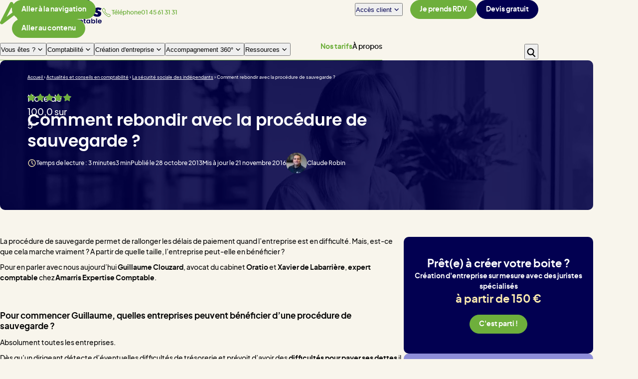

--- FILE ---
content_type: text/html; charset=UTF-8
request_url: https://www.expert-comptable-tpe.fr/articles/comment-rebondir-avec-la-procedure-de-sauvegarde/
body_size: 34368
content:
<!DOCTYPE html>
<html class="no-js" lang="fr-FR">

	<head><meta charset="UTF-8"/><script>if(navigator.userAgent.match(/MSIE|Internet Explorer/i)||navigator.userAgent.match(/Trident\/7\..*?rv:11/i)){var href=document.location.href;if(!href.match(/[?&]nowprocket/)){if(href.indexOf("?")==-1){if(href.indexOf("#")==-1){document.location.href=href+"?nowprocket=1"}else{document.location.href=href.replace("#","?nowprocket=1#")}}else{if(href.indexOf("#")==-1){document.location.href=href+"&nowprocket=1"}else{document.location.href=href.replace("#","&nowprocket=1#")}}}}</script><script>(()=>{class RocketLazyLoadScripts{constructor(){this.v="2.0.4",this.userEvents=["keydown","keyup","mousedown","mouseup","mousemove","mouseover","mouseout","touchmove","touchstart","touchend","touchcancel","wheel","click","dblclick","input"],this.attributeEvents=["onblur","onclick","oncontextmenu","ondblclick","onfocus","onmousedown","onmouseenter","onmouseleave","onmousemove","onmouseout","onmouseover","onmouseup","onmousewheel","onscroll","onsubmit"]}async t(){this.i(),this.o(),/iP(ad|hone)/.test(navigator.userAgent)&&this.h(),this.u(),this.l(this),this.m(),this.k(this),this.p(this),this._(),await Promise.all([this.R(),this.L()]),this.lastBreath=Date.now(),this.S(this),this.P(),this.D(),this.O(),this.M(),await this.C(this.delayedScripts.normal),await this.C(this.delayedScripts.defer),await this.C(this.delayedScripts.async),await this.T(),await this.F(),await this.j(),await this.A(),window.dispatchEvent(new Event("rocket-allScriptsLoaded")),this.everythingLoaded=!0,this.lastTouchEnd&&await new Promise(t=>setTimeout(t,500-Date.now()+this.lastTouchEnd)),this.I(),this.H(),this.U(),this.W()}i(){this.CSPIssue=sessionStorage.getItem("rocketCSPIssue"),document.addEventListener("securitypolicyviolation",t=>{this.CSPIssue||"script-src-elem"!==t.violatedDirective||"data"!==t.blockedURI||(this.CSPIssue=!0,sessionStorage.setItem("rocketCSPIssue",!0))},{isRocket:!0})}o(){window.addEventListener("pageshow",t=>{this.persisted=t.persisted,this.realWindowLoadedFired=!0},{isRocket:!0}),window.addEventListener("pagehide",()=>{this.onFirstUserAction=null},{isRocket:!0})}h(){let t;function e(e){t=e}window.addEventListener("touchstart",e,{isRocket:!0}),window.addEventListener("touchend",function i(o){o.changedTouches[0]&&t.changedTouches[0]&&Math.abs(o.changedTouches[0].pageX-t.changedTouches[0].pageX)<10&&Math.abs(o.changedTouches[0].pageY-t.changedTouches[0].pageY)<10&&o.timeStamp-t.timeStamp<200&&(window.removeEventListener("touchstart",e,{isRocket:!0}),window.removeEventListener("touchend",i,{isRocket:!0}),"INPUT"===o.target.tagName&&"text"===o.target.type||(o.target.dispatchEvent(new TouchEvent("touchend",{target:o.target,bubbles:!0})),o.target.dispatchEvent(new MouseEvent("mouseover",{target:o.target,bubbles:!0})),o.target.dispatchEvent(new PointerEvent("click",{target:o.target,bubbles:!0,cancelable:!0,detail:1,clientX:o.changedTouches[0].clientX,clientY:o.changedTouches[0].clientY})),event.preventDefault()))},{isRocket:!0})}q(t){this.userActionTriggered||("mousemove"!==t.type||this.firstMousemoveIgnored?"keyup"===t.type||"mouseover"===t.type||"mouseout"===t.type||(this.userActionTriggered=!0,this.onFirstUserAction&&this.onFirstUserAction()):this.firstMousemoveIgnored=!0),"click"===t.type&&t.preventDefault(),t.stopPropagation(),t.stopImmediatePropagation(),"touchstart"===this.lastEvent&&"touchend"===t.type&&(this.lastTouchEnd=Date.now()),"click"===t.type&&(this.lastTouchEnd=0),this.lastEvent=t.type,t.composedPath&&t.composedPath()[0].getRootNode()instanceof ShadowRoot&&(t.rocketTarget=t.composedPath()[0]),this.savedUserEvents.push(t)}u(){this.savedUserEvents=[],this.userEventHandler=this.q.bind(this),this.userEvents.forEach(t=>window.addEventListener(t,this.userEventHandler,{passive:!1,isRocket:!0})),document.addEventListener("visibilitychange",this.userEventHandler,{isRocket:!0})}U(){this.userEvents.forEach(t=>window.removeEventListener(t,this.userEventHandler,{passive:!1,isRocket:!0})),document.removeEventListener("visibilitychange",this.userEventHandler,{isRocket:!0}),this.savedUserEvents.forEach(t=>{(t.rocketTarget||t.target).dispatchEvent(new window[t.constructor.name](t.type,t))})}m(){const t="return false",e=Array.from(this.attributeEvents,t=>"data-rocket-"+t),i="["+this.attributeEvents.join("],[")+"]",o="[data-rocket-"+this.attributeEvents.join("],[data-rocket-")+"]",s=(e,i,o)=>{o&&o!==t&&(e.setAttribute("data-rocket-"+i,o),e["rocket"+i]=new Function("event",o),e.setAttribute(i,t))};new MutationObserver(t=>{for(const n of t)"attributes"===n.type&&(n.attributeName.startsWith("data-rocket-")||this.everythingLoaded?n.attributeName.startsWith("data-rocket-")&&this.everythingLoaded&&this.N(n.target,n.attributeName.substring(12)):s(n.target,n.attributeName,n.target.getAttribute(n.attributeName))),"childList"===n.type&&n.addedNodes.forEach(t=>{if(t.nodeType===Node.ELEMENT_NODE)if(this.everythingLoaded)for(const i of[t,...t.querySelectorAll(o)])for(const t of i.getAttributeNames())e.includes(t)&&this.N(i,t.substring(12));else for(const e of[t,...t.querySelectorAll(i)])for(const t of e.getAttributeNames())this.attributeEvents.includes(t)&&s(e,t,e.getAttribute(t))})}).observe(document,{subtree:!0,childList:!0,attributeFilter:[...this.attributeEvents,...e]})}I(){this.attributeEvents.forEach(t=>{document.querySelectorAll("[data-rocket-"+t+"]").forEach(e=>{this.N(e,t)})})}N(t,e){const i=t.getAttribute("data-rocket-"+e);i&&(t.setAttribute(e,i),t.removeAttribute("data-rocket-"+e))}k(t){Object.defineProperty(HTMLElement.prototype,"onclick",{get(){return this.rocketonclick||null},set(e){this.rocketonclick=e,this.setAttribute(t.everythingLoaded?"onclick":"data-rocket-onclick","this.rocketonclick(event)")}})}S(t){function e(e,i){let o=e[i];e[i]=null,Object.defineProperty(e,i,{get:()=>o,set(s){t.everythingLoaded?o=s:e["rocket"+i]=o=s}})}e(document,"onreadystatechange"),e(window,"onload"),e(window,"onpageshow");try{Object.defineProperty(document,"readyState",{get:()=>t.rocketReadyState,set(e){t.rocketReadyState=e},configurable:!0}),document.readyState="loading"}catch(t){console.log("WPRocket DJE readyState conflict, bypassing")}}l(t){this.originalAddEventListener=EventTarget.prototype.addEventListener,this.originalRemoveEventListener=EventTarget.prototype.removeEventListener,this.savedEventListeners=[],EventTarget.prototype.addEventListener=function(e,i,o){o&&o.isRocket||!t.B(e,this)&&!t.userEvents.includes(e)||t.B(e,this)&&!t.userActionTriggered||e.startsWith("rocket-")||t.everythingLoaded?t.originalAddEventListener.call(this,e,i,o):(t.savedEventListeners.push({target:this,remove:!1,type:e,func:i,options:o}),"mouseenter"!==e&&"mouseleave"!==e||t.originalAddEventListener.call(this,e,t.savedUserEvents.push,o))},EventTarget.prototype.removeEventListener=function(e,i,o){o&&o.isRocket||!t.B(e,this)&&!t.userEvents.includes(e)||t.B(e,this)&&!t.userActionTriggered||e.startsWith("rocket-")||t.everythingLoaded?t.originalRemoveEventListener.call(this,e,i,o):t.savedEventListeners.push({target:this,remove:!0,type:e,func:i,options:o})}}J(t,e){this.savedEventListeners=this.savedEventListeners.filter(i=>{let o=i.type,s=i.target||window;return e!==o||t!==s||(this.B(o,s)&&(i.type="rocket-"+o),this.$(i),!1)})}H(){EventTarget.prototype.addEventListener=this.originalAddEventListener,EventTarget.prototype.removeEventListener=this.originalRemoveEventListener,this.savedEventListeners.forEach(t=>this.$(t))}$(t){t.remove?this.originalRemoveEventListener.call(t.target,t.type,t.func,t.options):this.originalAddEventListener.call(t.target,t.type,t.func,t.options)}p(t){let e;function i(e){return t.everythingLoaded?e:e.split(" ").map(t=>"load"===t||t.startsWith("load.")?"rocket-jquery-load":t).join(" ")}function o(o){function s(e){const s=o.fn[e];o.fn[e]=o.fn.init.prototype[e]=function(){return this[0]===window&&t.userActionTriggered&&("string"==typeof arguments[0]||arguments[0]instanceof String?arguments[0]=i(arguments[0]):"object"==typeof arguments[0]&&Object.keys(arguments[0]).forEach(t=>{const e=arguments[0][t];delete arguments[0][t],arguments[0][i(t)]=e})),s.apply(this,arguments),this}}if(o&&o.fn&&!t.allJQueries.includes(o)){const e={DOMContentLoaded:[],"rocket-DOMContentLoaded":[]};for(const t in e)document.addEventListener(t,()=>{e[t].forEach(t=>t())},{isRocket:!0});o.fn.ready=o.fn.init.prototype.ready=function(i){function s(){parseInt(o.fn.jquery)>2?setTimeout(()=>i.bind(document)(o)):i.bind(document)(o)}return"function"==typeof i&&(t.realDomReadyFired?!t.userActionTriggered||t.fauxDomReadyFired?s():e["rocket-DOMContentLoaded"].push(s):e.DOMContentLoaded.push(s)),o([])},s("on"),s("one"),s("off"),t.allJQueries.push(o)}e=o}t.allJQueries=[],o(window.jQuery),Object.defineProperty(window,"jQuery",{get:()=>e,set(t){o(t)}})}P(){const t=new Map;document.write=document.writeln=function(e){const i=document.currentScript,o=document.createRange(),s=i.parentElement;let n=t.get(i);void 0===n&&(n=i.nextSibling,t.set(i,n));const c=document.createDocumentFragment();o.setStart(c,0),c.appendChild(o.createContextualFragment(e)),s.insertBefore(c,n)}}async R(){return new Promise(t=>{this.userActionTriggered?t():this.onFirstUserAction=t})}async L(){return new Promise(t=>{document.addEventListener("DOMContentLoaded",()=>{this.realDomReadyFired=!0,t()},{isRocket:!0})})}async j(){return this.realWindowLoadedFired?Promise.resolve():new Promise(t=>{window.addEventListener("load",t,{isRocket:!0})})}M(){this.pendingScripts=[];this.scriptsMutationObserver=new MutationObserver(t=>{for(const e of t)e.addedNodes.forEach(t=>{"SCRIPT"!==t.tagName||t.noModule||t.isWPRocket||this.pendingScripts.push({script:t,promise:new Promise(e=>{const i=()=>{const i=this.pendingScripts.findIndex(e=>e.script===t);i>=0&&this.pendingScripts.splice(i,1),e()};t.addEventListener("load",i,{isRocket:!0}),t.addEventListener("error",i,{isRocket:!0}),setTimeout(i,1e3)})})})}),this.scriptsMutationObserver.observe(document,{childList:!0,subtree:!0})}async F(){await this.X(),this.pendingScripts.length?(await this.pendingScripts[0].promise,await this.F()):this.scriptsMutationObserver.disconnect()}D(){this.delayedScripts={normal:[],async:[],defer:[]},document.querySelectorAll("script[type$=rocketlazyloadscript]").forEach(t=>{t.hasAttribute("data-rocket-src")?t.hasAttribute("async")&&!1!==t.async?this.delayedScripts.async.push(t):t.hasAttribute("defer")&&!1!==t.defer||"module"===t.getAttribute("data-rocket-type")?this.delayedScripts.defer.push(t):this.delayedScripts.normal.push(t):this.delayedScripts.normal.push(t)})}async _(){await this.L();let t=[];document.querySelectorAll("script[type$=rocketlazyloadscript][data-rocket-src]").forEach(e=>{let i=e.getAttribute("data-rocket-src");if(i&&!i.startsWith("data:")){i.startsWith("//")&&(i=location.protocol+i);try{const o=new URL(i).origin;o!==location.origin&&t.push({src:o,crossOrigin:e.crossOrigin||"module"===e.getAttribute("data-rocket-type")})}catch(t){}}}),t=[...new Map(t.map(t=>[JSON.stringify(t),t])).values()],this.Y(t,"preconnect")}async G(t){if(await this.K(),!0!==t.noModule||!("noModule"in HTMLScriptElement.prototype))return new Promise(e=>{let i;function o(){(i||t).setAttribute("data-rocket-status","executed"),e()}try{if(navigator.userAgent.includes("Firefox/")||""===navigator.vendor||this.CSPIssue)i=document.createElement("script"),[...t.attributes].forEach(t=>{let e=t.nodeName;"type"!==e&&("data-rocket-type"===e&&(e="type"),"data-rocket-src"===e&&(e="src"),i.setAttribute(e,t.nodeValue))}),t.text&&(i.text=t.text),t.nonce&&(i.nonce=t.nonce),i.hasAttribute("src")?(i.addEventListener("load",o,{isRocket:!0}),i.addEventListener("error",()=>{i.setAttribute("data-rocket-status","failed-network"),e()},{isRocket:!0}),setTimeout(()=>{i.isConnected||e()},1)):(i.text=t.text,o()),i.isWPRocket=!0,t.parentNode.replaceChild(i,t);else{const i=t.getAttribute("data-rocket-type"),s=t.getAttribute("data-rocket-src");i?(t.type=i,t.removeAttribute("data-rocket-type")):t.removeAttribute("type"),t.addEventListener("load",o,{isRocket:!0}),t.addEventListener("error",i=>{this.CSPIssue&&i.target.src.startsWith("data:")?(console.log("WPRocket: CSP fallback activated"),t.removeAttribute("src"),this.G(t).then(e)):(t.setAttribute("data-rocket-status","failed-network"),e())},{isRocket:!0}),s?(t.fetchPriority="high",t.removeAttribute("data-rocket-src"),t.src=s):t.src="data:text/javascript;base64,"+window.btoa(unescape(encodeURIComponent(t.text)))}}catch(i){t.setAttribute("data-rocket-status","failed-transform"),e()}});t.setAttribute("data-rocket-status","skipped")}async C(t){const e=t.shift();return e?(e.isConnected&&await this.G(e),this.C(t)):Promise.resolve()}O(){this.Y([...this.delayedScripts.normal,...this.delayedScripts.defer,...this.delayedScripts.async],"preload")}Y(t,e){this.trash=this.trash||[];let i=!0;var o=document.createDocumentFragment();t.forEach(t=>{const s=t.getAttribute&&t.getAttribute("data-rocket-src")||t.src;if(s&&!s.startsWith("data:")){const n=document.createElement("link");n.href=s,n.rel=e,"preconnect"!==e&&(n.as="script",n.fetchPriority=i?"high":"low"),t.getAttribute&&"module"===t.getAttribute("data-rocket-type")&&(n.crossOrigin=!0),t.crossOrigin&&(n.crossOrigin=t.crossOrigin),t.integrity&&(n.integrity=t.integrity),t.nonce&&(n.nonce=t.nonce),o.appendChild(n),this.trash.push(n),i=!1}}),document.head.appendChild(o)}W(){this.trash.forEach(t=>t.remove())}async T(){try{document.readyState="interactive"}catch(t){}this.fauxDomReadyFired=!0;try{await this.K(),this.J(document,"readystatechange"),document.dispatchEvent(new Event("rocket-readystatechange")),await this.K(),document.rocketonreadystatechange&&document.rocketonreadystatechange(),await this.K(),this.J(document,"DOMContentLoaded"),document.dispatchEvent(new Event("rocket-DOMContentLoaded")),await this.K(),this.J(window,"DOMContentLoaded"),window.dispatchEvent(new Event("rocket-DOMContentLoaded"))}catch(t){console.error(t)}}async A(){try{document.readyState="complete"}catch(t){}try{await this.K(),this.J(document,"readystatechange"),document.dispatchEvent(new Event("rocket-readystatechange")),await this.K(),document.rocketonreadystatechange&&document.rocketonreadystatechange(),await this.K(),this.J(window,"load"),window.dispatchEvent(new Event("rocket-load")),await this.K(),window.rocketonload&&window.rocketonload(),await this.K(),this.allJQueries.forEach(t=>t(window).trigger("rocket-jquery-load")),await this.K(),this.J(window,"pageshow");const t=new Event("rocket-pageshow");t.persisted=this.persisted,window.dispatchEvent(t),await this.K(),window.rocketonpageshow&&window.rocketonpageshow({persisted:this.persisted})}catch(t){console.error(t)}}async K(){Date.now()-this.lastBreath>45&&(await this.X(),this.lastBreath=Date.now())}async X(){return document.hidden?new Promise(t=>setTimeout(t)):new Promise(t=>requestAnimationFrame(t))}B(t,e){return e===document&&"readystatechange"===t||(e===document&&"DOMContentLoaded"===t||(e===window&&"DOMContentLoaded"===t||(e===window&&"load"===t||e===window&&"pageshow"===t)))}static run(){(new RocketLazyLoadScripts).t()}}RocketLazyLoadScripts.run()})();</script>
		
<meta name="viewport" content="width=device-width, initial-scale=1.0">

<link rel="preload" href="https://www.expert-comptable-tpe.fr/wp-content/themes/Starter/assets/fonts/subset-poppins-600.woff2" as="font" type="font/woff2" crossorigin>
<link rel="preload" href="https://www.expert-comptable-tpe.fr/wp-content/themes/Starter/assets/fonts/subset-plusjakartasans-500.woff2" as="font" type="font/woff2" crossorigin>

<meta name='robots' content='index, follow, max-image-preview:large, max-snippet:-1, max-video-preview:-1' />
	<style>img:is([sizes="auto" i], [sizes^="auto," i]) { contain-intrinsic-size: 3000px 1500px }</style>
	    <!-- Start VWO Common Smartcode -->
    <script data-cfasync="false" nowprocket type='text/javascript'>
        var _vwo_clicks = 10;
    </script>
    <!-- End VWO Common Smartcode -->
        <!-- Start VWO Async SmartCode -->
    <link rel="preconnect" href="https://dev.visualwebsiteoptimizer.com" />
    <script data-cfasync="false" nowprocket type='text/javascript' id='vwoCode'>
        /* Fix: wp-rocket (application/ld+json) */
        window._vwo_code || (function () {
            var w=window,
            d=document;
            var account_id=852614,
            version=2.2,
            settings_tolerance=2000,
            library_tolerance=2500,
            use_existing_jquery=false,
            platform='web',
            hide_element='body',
            hide_element_style='opacity:0 !important;filter:alpha(opacity=0) !important;background:none !important';
            /* DO NOT EDIT BELOW THIS LINE */
            if(f=!1,v=d.querySelector('#vwoCode'),cc={},-1<d.URL.indexOf('__vwo_disable__')||w._vwo_code)return;try{var e=JSON.parse(localStorage.getItem('_vwo_'+account_id+'_config'));cc=e&&'object'==typeof e?e:{}}catch(e){}function r(t){try{return decodeURIComponent(t)}catch(e){return t}}var s=function(){var e={combination:[],combinationChoose:[],split:[],exclude:[],uuid:null,consent:null,optOut:null},t=d.cookie||'';if(!t)return e;for(var n,i,o=/(?:^|;\s*)(?:(_vis_opt_exp_(\d+)_combi=([^;]*))|(_vis_opt_exp_(\d+)_combi_choose=([^;]*))|(_vis_opt_exp_(\d+)_split=([^:;]*))|(_vis_opt_exp_(\d+)_exclude=[^;]*)|(_vis_opt_out=([^;]*))|(_vwo_global_opt_out=[^;]*)|(_vwo_uuid=([^;]*))|(_vwo_consent=([^;]*)))/g;null!==(n=o.exec(t));)try{n[1]?e.combination.push({id:n[2],value:r(n[3])}):n[4]?e.combinationChoose.push({id:n[5],value:r(n[6])}):n[7]?e.split.push({id:n[8],value:r(n[9])}):n[10]?e.exclude.push({id:n[11]}):n[12]?e.optOut=r(n[13]):n[14]?e.optOut=!0:n[15]?e.uuid=r(n[16]):n[17]&&(i=r(n[18]),e.consent=i&&3<=i.length?i.substring(0,3):null)}catch(e){}return e}();function i(){var e=function(){if(w.VWO&&Array.isArray(w.VWO))for(var e=0;e<w.VWO.length;e++){var t=w.VWO[e];if(Array.isArray(t)&&('setVisitorId'===t[0]||'setSessionId'===t[0]))return!0}return!1}(),t='a='+account_id+'&u='+encodeURIComponent(w._vis_opt_url||d.URL)+'&vn='+version+'&ph=1'+('undefined'!=typeof platform?'&p='+platform:'')+'&st='+w.performance.now();e||((n=function(){var e,t=[],n={},i=w.VWO&&w.VWO.appliedCampaigns||{};for(e in i){var o=i[e]&&i[e].v;o&&(t.push(e+'-'+o+'-1'),n[e]=!0)}if(s&&s.combination)for(var r=0;r<s.combination.length;r++){var a=s.combination[r];n[a.id]||t.push(a.id+'-'+a.value)}return t.join('|')}())&&(t+='&c='+n),(n=function(){var e=[],t={};if(s&&s.combinationChoose)for(var n=0;n<s.combinationChoose.length;n++){var i=s.combinationChoose[n];e.push(i.id+'-'+i.value),t[i.id]=!0}if(s&&s.split)for(var o=0;o<s.split.length;o++)t[(i=s.split[o]).id]||e.push(i.id+'-'+i.value);return e.join('|')}())&&(t+='&cc='+n),(n=function(){var e={},t=[];if(w.VWO&&Array.isArray(w.VWO))for(var n=0;n<w.VWO.length;n++){var i=w.VWO[n];if(Array.isArray(i)&&'setVariation'===i[0]&&i[1]&&Array.isArray(i[1]))for(var o=0;o<i[1].length;o++){var r,a=i[1][o];a&&'object'==typeof a&&(r=a.e,a=a.v,r&&a&&(e[r]=a))}}for(r in e)t.push(r+'-'+e[r]);return t.join('|')}())&&(t+='&sv='+n)),s&&s.optOut&&(t+='&o='+s.optOut);var n=function(){var e=[],t={};if(s&&s.exclude)for(var n=0;n<s.exclude.length;n++){var i=s.exclude[n];t[i.id]||(e.push(i.id),t[i.id]=!0)}return e.join('|')}();return n&&(t+='&e='+n),s&&s.uuid&&(t+='&id='+s.uuid),s&&s.consent&&(t+='&consent='+s.consent),w.name&&-1<w.name.indexOf('_vis_preview')&&(t+='&pM=true'),w.VWO&&w.VWO.ed&&(t+='&ed='+w.VWO.ed),t}code={nonce:v&&v.nonce,use_existing_jquery:function(){return'undefined'!=typeof use_existing_jquery?use_existing_jquery:void 0},library_tolerance:function(){return'undefined'!=typeof library_tolerance?library_tolerance:void 0},settings_tolerance:function(){return cc.sT||settings_tolerance},hide_element_style:function(){return'{'+(cc.hES||hide_element_style)+'}'},hide_element:function(){return performance.getEntriesByName('first-contentful-paint')[0]?'':'string'==typeof cc.hE?cc.hE:hide_element},getVersion:function(){return version},finish:function(e){var t;f||(f=!0,(t=d.getElementById('_vis_opt_path_hides'))&&t.parentNode.removeChild(t),e&&((new Image).src='https://dev.visualwebsiteoptimizer.com/ee.gif?a='+account_id+e))},finished:function(){return f},addScript:function(e){var t=d.createElement('script');t.type='text/javascript',e.src?t.src=e.src:t.text=e.text,v&&t.setAttribute('nonce',v.nonce),d.getElementsByTagName('head')[0].appendChild(t)},load:function(e,t){t=t||{};var n=new XMLHttpRequest;n.open('GET',e,!0),n.withCredentials=!t.dSC,n.responseType=t.responseType||'text',n.onload=function(){if(t.onloadCb)return t.onloadCb(n,e);200===n.status?_vwo_code.addScript({text:n.responseText}):_vwo_code.finish('&e=loading_failure:'+e)},n.onerror=function(){if(t.onerrorCb)return t.onerrorCb(e);_vwo_code.finish('&e=loading_failure:'+e)},n.send()},init:function(){var e,t=this.settings_tolerance();w._vwo_settings_timer=setTimeout(function(){_vwo_code.finish()},t),'body'!==this.hide_element()?(n=d.createElement('style'),e=(t=this.hide_element())?t+this.hide_element_style():'',t=d.getElementsByTagName('head')[0],n.setAttribute('id','_vis_opt_path_hides'),v&&n.setAttribute('nonce',v.nonce),n.setAttribute('type','text/css'),n.styleSheet?n.styleSheet.cssText=e:n.appendChild(d.createTextNode(e)),t.appendChild(n)):(n=d.getElementsByTagName('head')[0],(e=d.createElement('div')).style.cssText='z-index: 2147483647 !important;position: fixed !important;left: 0 !important;top: 0 !important;width: 100% !important;height: 100% !important;background: white !important;',e.setAttribute('id','_vis_opt_path_hides'),e.classList.add('_vis_hide_layer'),n.parentNode.insertBefore(e,n.nextSibling));var n='https://dev.visualwebsiteoptimizer.com/j.php?'+i();-1!==w.location.search.indexOf('_vwo_xhr')?this.addScript({src:n}):this.load(n+'&x=true',{l:1})}};w._vwo_code=code;code.init();})();
    </script>
    <!-- End VWO Async SmartCode -->
    
	<!-- This site is optimized with the Yoast SEO plugin v26.4 - https://yoast.com/wordpress/plugins/seo/ -->
	<title>Comment rebondir avec la procédure de sauvegarde ?</title>
<style id="rocket-critical-css">:root{--font-size-1:clamp(1.75rem,2.5622254758vw,2.1875rem);--font-size-2:clamp(1.375rem,1.756954612vw,1.5rem);--font-size-3:clamp(1rem,1.317715959vw,1.125rem);--font-size-4:clamp(1rem,1.0248901903vw,0.875rem);--font-size-5:0.75rem}*,:after,:before{box-sizing:border-box;margin:0;padding:0}ol,ul{list-style:none}img{display:block;height:auto;max-width:100%;vertical-align:bottom}::placeholder{color:unset}@media (prefers-reduced-motion:reduce){*{animation-duration:0s!important}}@font-face{font-display:swap;font-family:Plus Jakarta Sans;font-style:normal;font-weight:400;src:url(https://www.expert-comptable-tpe.fr/wp-content/themes/Starter/assets/fonts/subset-plusjakartasans-400.woff2) format("woff2"),url(https://www.expert-comptable-tpe.fr/wp-content/themes/Starter/assets/fonts/subset-plusjakartasans-400.woff) format("woff")}@font-face{font-display:swap;font-family:Plus Jakarta Sans;font-style:normal;font-weight:500;src:url(https://www.expert-comptable-tpe.fr/wp-content/themes/Starter/assets/fonts/subset-plusjakartasans-500.woff2) format("woff2"),url(https://www.expert-comptable-tpe.fr/wp-content/themes/Starter/assets/fonts/subset-plusjakartasans-500.woff) format("woff")}@font-face{font-display:swap;font-family:Plus Jakarta Sans;font-style:normal;font-weight:600;src:url(https://www.expert-comptable-tpe.fr/wp-content/themes/Starter/assets/fonts/subset-plusjakartasans-600.woff2) format("woff2"),url(https://www.expert-comptable-tpe.fr/wp-content/themes/Starter/assets/fonts/subset-plusjakartasans-600.woff) format("woff")}@font-face{font-display:swap;font-family:Plus Jakarta Sans;font-style:normal;font-weight:700;src:url(https://www.expert-comptable-tpe.fr/wp-content/themes/Starter/assets/fonts/subset-plusjakartasans-700.woff2) format("woff2"),url(https://www.expert-comptable-tpe.fr/wp-content/themes/Starter/assets/fonts/subset-plusjakartasans-700.woff) format("woff")}@font-face{font-display:swap;font-family:Plus Jakarta Sans;font-style:italic;font-weight:400;src:url(https://www.expert-comptable-tpe.fr/wp-content/themes/Starter/assets/fonts/subset-plusjakartasans-italic-400.woff2) format("woff2"),url(https://www.expert-comptable-tpe.fr/wp-content/themes/Starter/assets/fonts/subset-plusjakartasans-italic-400.woff) format("woff")}@font-face{font-display:swap;font-family:Plus Jakarta Sans;font-style:italic;font-weight:500;src:url(https://www.expert-comptable-tpe.fr/wp-content/themes/Starter/assets/fonts/subset-plusjakartasans-italic-500.woff2) format("woff2"),url(https://www.expert-comptable-tpe.fr/wp-content/themes/Starter/assets/fonts/subset-plusjakartasans-italic-500.woff) format("woff")}@font-face{font-display:swap;font-family:Plus Jakarta Sans;font-style:italic;font-weight:600;src:url(https://www.expert-comptable-tpe.fr/wp-content/themes/Starter/assets/fonts/subset-plusjakartasans-italic-600.woff2) format("woff2"),url(https://www.expert-comptable-tpe.fr/wp-content/themes/Starter/assets/fonts/subset-plusjakartasans-italic-600.woff) format("woff")}@font-face{font-display:swap;font-family:Plus Jakarta Sans;font-style:italic;font-weight:700;src:url(https://www.expert-comptable-tpe.fr/wp-content/themes/Starter/assets/fonts/subset-plusjakartasans-italic-700.woff2) format("woff2"),url(https://www.expert-comptable-tpe.fr/wp-content/themes/Starter/assets/fonts/subset-plusjakartasans-italic-700.woff) format("woff")}@font-face{font-display:swap;ascent-override:80%;descent-override:normal;font-family:Fallback for jakarta;line-gap-override:normal;size-adjust:100%;src:local("Trebuchet MS")}html{font-family:Plus Jakarta Sans,Fallback for jakarta;font-size:100%;-moz-osx-font-smoothing:grayscale;-webkit-font-smoothing:antialiased;font-weight:500;line-height:1.5}body{font-size:.875rem}h1{font:600 clamp(1.75rem,2.5622254758vw,2.1875rem)/1.3 Poppins,Fallback for poppins,sans-serif;line-height:1.3;margin-block:1em}.h2,h2{font-weight:700}.h2,h2{font-size:clamp(1.375rem,1.756954612vw,1.5rem);line-height:1.3;margin-block:1em}ol,p,ul{margin:0 0 .625rem}ul{list-style:disc}.visually-hidden{border:0;height:1px;margin:-1px;overflow:hidden;padding:0;position:absolute;width:1px;clip:rect(0 0 0 0);white-space:nowrap}.list-unstyled{list-style:none;margin:0}@media (max-width:48.75rem){html .is-desktop{display:none}}@media (min-width:48.75rem){html .is-mobile{display:none}}html{scroll-behavior:smooth}:root{--color-primary:#020051;--color-black:#000;--color-white:#fff;--color-green:#6eaf3c;--color-purple:#8d8dd8;--color-yellow:#fbeaaf;--color-beige:#f8f5ec;--color-green-pale:#e2f7d3;--color-purple-pale:#eaeafc}body,html{background-color:#f8f5ec}body{color:#090909}a{color:#020051}.entry-content{overflow:hidden hidden}.entry-content h2{color:#020051}.entry-content>*+h2{margin-bottom:1rem;margin-top:2.375rem}@supports selector(div:focus-visible){*{outline-offset:.25rem}:focus:hover{outline:none}}[class^=icon]{display:inline-flex}[class^=icon]:before{background:currentcolor;color:inherit;content:"";display:inline-block;font-size:inherit;height:1em;width:1em}.icon__next:before{-webkit-mask:center/contain no-repeat no-repeat url(https://www.expert-comptable-tpe.fr/wp-content/themes/Starter/assets/img/icons-2024/next.svg);mask:center/contain no-repeat no-repeat url(https://www.expert-comptable-tpe.fr/wp-content/themes/Starter/assets/img/icons-2024/next.svg)}.icon__phone:before{-webkit-mask:center/contain no-repeat no-repeat url(https://www.expert-comptable-tpe.fr/wp-content/themes/Starter/assets/img/icons-2024/phone.svg);mask:center/contain no-repeat no-repeat url(https://www.expert-comptable-tpe.fr/wp-content/themes/Starter/assets/img/icons-2024/phone.svg)}.icon__burger:before{-webkit-mask:center/contain no-repeat no-repeat url(https://www.expert-comptable-tpe.fr/wp-content/themes/Starter/assets/img/icons-2024/burger.svg);mask:center/contain no-repeat no-repeat url(https://www.expert-comptable-tpe.fr/wp-content/themes/Starter/assets/img/icons-2024/burger.svg)}.icon__close:before{-webkit-mask:center/contain no-repeat no-repeat url(https://www.expert-comptable-tpe.fr/wp-content/themes/Starter/assets/img/icons-2024/close.svg);mask:center/contain no-repeat no-repeat url(https://www.expert-comptable-tpe.fr/wp-content/themes/Starter/assets/img/icons-2024/close.svg)}.icon__search:before{-webkit-mask:center/contain no-repeat no-repeat url(https://www.expert-comptable-tpe.fr/wp-content/themes/Starter/assets/img/icons-2024/search.svg);mask:center/contain no-repeat no-repeat url(https://www.expert-comptable-tpe.fr/wp-content/themes/Starter/assets/img/icons-2024/search.svg)}.icon__star:before{-webkit-mask:center/contain no-repeat no-repeat url(https://www.expert-comptable-tpe.fr/wp-content/themes/Starter/assets/img/icons-2024/icon-star.svg);mask:center/contain no-repeat no-repeat url(https://www.expert-comptable-tpe.fr/wp-content/themes/Starter/assets/img/icons-2024/icon-star.svg)}.icon__time:before{-webkit-mask:center/contain no-repeat no-repeat url(https://www.expert-comptable-tpe.fr/wp-content/themes/Starter/assets/img/icons-2024/time.svg);mask:center/contain no-repeat no-repeat url(https://www.expert-comptable-tpe.fr/wp-content/themes/Starter/assets/img/icons-2024/time.svg)}.icon__user:before{-webkit-mask:center/contain no-repeat no-repeat url(https://www.expert-comptable-tpe.fr/wp-content/themes/Starter/assets/img/icons-2024/user.svg);mask:center/contain no-repeat no-repeat url(https://www.expert-comptable-tpe.fr/wp-content/themes/Starter/assets/img/icons-2024/user.svg)}:root{--spacing-l:clamp(1.5rem,2.3426061493vw,2rem);--spacing-xl:clamp(2.5rem,4.0995607613vw,3.5rem);--spacing-2xl:clamp(3rem,5.270863836vw,4.5rem);--spacing-3xl:clamp(3.5rem,7.6134699854vw,6.5rem);--spacing-4xl:clamp(4.5rem,10.102489019vw,8.625rem);--spacing-5xl:clamp(7.5rem,11.7130307467vw,10rem)}@keyframes fade-in{0%{opacity:0}to{opacity:1}}@keyframes desktop-submenu{0%{opacity:0;top:calc(100% + .625rem)}}:root{--container-padding:1.5rem}@media (min-width:33.8125rem){:root{--container-padding:clamp(1.5rem,3.513909224vw,3rem)}}.container{margin-inline:auto;width:min(100% - var(--container-padding) * 2,var(--container-width,75rem))}.mod-stars{display:block;font-size:1.125rem;height:1.125rem;position:relative;width:88px}.mod-stars>span{display:flex;justify-content:space-around;left:0;position:absolute;top:0;width:80px;width:100%}.mod-stars__empty{color:var(--stars-empty,#ccc)}.mod-stars__active{clip-path:polygon(0 0,var(--percent) 0,var(--percent) 100%,0 100%);color:var(--stars-active,#6eaf3c)}.c-item__image *{min-height:100%;min-width:100%;object-fit:cover;object-position:center center}.breadcrumbs{font-size:.5625rem;font-weight:500;margin-bottom:1.5rem}.breadcrumbs,.breadcrumbs a{color:inherit}.skip-links{left:1.5rem;list-style-type:none;position:absolute;top:calc(var(--notification-height, 0) + 1.5rem);z-index:60}.button{--outline-color:#6eaf3c;align-items:center;background-color:#6eaf3c;border:1px solid #6eaf3c;border-radius:1.1875rem;color:#fff;display:inline-flex;font-size:.875rem;font-weight:700;gap:.5em;justify-content:center;line-height:1.2;min-height:2.375rem;padding:.375rem 1.125rem;text-align:center;text-decoration:none;white-space:normal;width:auto;word-wrap:break-word}:root{--header-height:4.75rem}@media (min-width:48.75rem){:root{--header-height:9.375rem}}.header{--header-logo:1.875rem;--header-padding-block:1rem;--gap-logo:0.375rem 1.125rem;--breakpoint:48.75rem;--menu-icon:2em;--spacing-section:3rem;--spacing-item:1rem;--border-radius:0.375rem;--max-columns:2;--push-one-row:1;--push-two-row:1/span 2;--push-row:var(--push-one-row);--icon-rest:0;--icon-active:90deg;--icon-gap:1em;--image-gap:1em;--submenu-width:100%;--submenu-padding:1.25rem;--submenu-fullwidth:min(99vw - calc(var(--container-padding)*2),var(--container-width,67.5rem));--submenu-mediumwidth:23.75rem;--submenu-smallwidth:15rem;--push-width:15rem;font-size:1.25rem}@media (min-width:48.75rem){.header{--header-logo:clamp(1.875rem,4.1666666667vw,3.125rem);--gap-logo:0.375rem clamp(1.125rem,2.3426061493vw,2rem);--spacing-item:0.5rem;--submenu-width:var(--submenu-fullwidth);--icon-rest:90deg;--icon-active:-90deg;--icon-gap:0;font-size:.75rem}}#content{padding-top:var(--header-height)}.header{background-color:#f8f5ec;font-weight:600;left:0;padding-block:var(--header-padding-block);position:fixed;top:var(--header-top);width:100%;z-index:50}.header__left{align-items:stretch;display:flex;flex-flow:row wrap;gap:var(--gap-logo);justify-content:flex-start}.header .menu-item{margin-block:var(--spacing-item)}.header .menu-item:last-child{margin-block-end:0}.header [data-depth="0"]{color:#000}.header [data-depth="1"]{background-color:#fff;border-radius:var(--border-radius);color:#020051}.header [data-depth="1"]>.menu-item{margin-block-start:0}.header [data-depth="2"]{color:#000;font-weight:500;padding-left:calc(var(--menu-icon) + var(--image-gap))}@media (max-width:48.75rem){.header__container{align-items:center;display:flex;gap:2rem;justify-content:space-between}.header__modal{display:none;overflow-x:auto}.header__connect,.header__ctas,.header__search{margin-block:var(--spacing-section)}.header [data-depth="1"]{font-size:.8em;margin-block:var(--spacing-item) var(--spacing-section);padding:var(--spacing-item)}.header [data-depth="2"]{padding-bottom:var(--spacing-item)}.header [data-depth="2"]>.menu-item{font-size:.8em}}@media (min-width:48.75rem){.header__modal{margin-top:calc(var(--header-logo)*-1);min-width:100%}.header__nav{display:grid;gap:3rem .9375rem;grid-template-areas:"logo connect ctas ctas" "menu menu menu search";grid-template-columns:1fr max-content max-content 1.25rem;min-width:100%}.header__connect{grid-area:connect;place-self:center flex-end}.header__ctas{grid-area:ctas;place-self:center flex-end}.header__search{--submenu-left:100%;--submenu-translate:-100%;grid-area:search;place-self:center flex-end}.header .is-menu{border-bottom:.5px solid #6eaf3c;display:flex;flex-flow:row wrap;font-size:.875rem;gap:.625rem;grid-area:menu;line-height:1.2;padding-bottom:.5rem;place-self:center flex-start}.header .is-menu>.menu-item{margin-block:auto}.header .is-menu>.menu-item .icon{transform:translateY(.125em) rotate(var(--rotate))}.header .is-menu [data-depth="1"] .icon__next{display:none}.header .space-left{margin-left:clamp(.625rem,5vw,3.75rem)}.header .menu-icon{margin-right:.5rem}}.header__logo{height:var(--header-logo)}.header__logo img{height:100%;width:auto}.header__phone{align-items:center;color:#6eaf3c;display:flex;flex-flow:row nowrap;font-size:.75rem;gap:.25em;justify-content:center;min-height:100%;text-decoration:none}.header__phone__icon{font-size:1.7em}.header__button{align-items:center;display:flex;flex-flow:row;font-size:.75rem;gap:.5em;justify-content:center;margin-left:auto;padding:.625rem}.header__button__icon{font-size:2em}.header__ctas{display:flex;flex-flow:row wrap;gap:.9375rem}.header__connect{width:100%}.header__connect__button{color:#020051;text-decoration:underline}.header__connect__content{align-items:center;background-color:#e2f7d3;border-radius:var(--border-radius);display:flex;flex-flow:row wrap;font-size:.5625rem;font-weight:500;gap:1.5rem 0;justify-content:center;padding:2rem 0}.header__connect li{flex:0 0 25%;max-width:7.5rem}@media (max-width:30rem){.header__connect li{flex:0 0 50%}}.header__connect img{max-height:2rem;width:auto}.header__connect a{align-items:center;display:flex;flex-flow:column;justify-content:center;text-decoration:none}@media (max-width:48.75rem){.header__connect__content{margin-top:var(--spacing-item)}.header__connect .icon{display:none}}@media (min-width:48.75rem){.header__connect{--submenu-width:var(--submenu-mediumwidth)}}.header__search__button{--rotate:0!important;font-size:1rem}.header__search__button span:first-of-type{border:0;height:1px;margin:-1px;overflow:hidden;padding:0;position:absolute;width:1px;clip:rect(0 0 0 0);white-space:nowrap}.header__search__form{display:flex;flex-flow:row nowrap;gap:.75rem}.header__search__text{flex:1;font-size:.875rem;min-height:2.375rem}.header__search__submit.button{flex:0 0 min-content;margin-top:auto}@media (min-width:48.75rem){.header__search__form{background-color:#fff;border-radius:var(--border-radius);padding:var(--submenu-padding) 20%}}:root{--header-top:var(--header-offset,0)}.menu-icon{align-items:center;display:flex;flex:0 0 var(--menu-icon);height:var(--menu-icon);justify-content:center;width:var(--menu-icon)}.menu-icon *{min-height:100%;min-width:100%;object-fit:contain}#header .menu-label{align-items:center;display:flex;flex-flow:row nowrap;gap:var(--icon-gap);justify-content:flex-start}.menu-label{color:inherit;text-decoration:none}.menu-button{align-items:center;display:flex;flex-flow:row nowrap;gap:var(--icon-gap);justify-content:flex-start}.is-bold>.menu-label{font-weight:700}.is-green>.menu-label{color:#6eaf3c}.menu-push{background-color:#e2f7d3;font-size:.75rem;line-height:1.2;padding-inline:calc(var(--submenu-padding)*.5);text-align:center}.menu-push,.menu-push__wrapper{align-items:center;display:flex;flex-flow:column;justify-content:center}.menu-push__wrapper{gap:.625rem;min-width:100%}.menu-push p{margin:0}.menu-push__cta{min-width:100%}.is-menu .menu-push{position:relative}.is-menu .menu-push .menu-push__wrapper{position:relative;transform:translate(calc(var(--submenu-padding)*.5));z-index:2}.is-menu .menu-push:before{background-color:#e2f7d3;border-bottom-right-radius:var(--border-radius);border-top-right-radius:var(--border-radius);content:"";height:calc(100% + var(--submenu-padding)*2);left:0;position:absolute;top:calc(var(--submenu-padding)*-1);width:calc(100% + var(--submenu-padding));z-index:1}#header a{text-decoration:none}#header .is-submenu-button{--rotate:var(--icon-rest,0);align-items:center;display:flex;gap:var(--icon-gap);justify-content:flex-start;text-decoration:none}#header .is-submenu-button .icon{font-size:1.5em;margin-top:.1em;transform:rotate(var(--rotate))}#header .is-submenu:not(.is-active){display:none}@media (max-width:48.75rem){#header .is-submenu-button{width:var(--submenu-width)}#header .is-submenu-button .icon{margin-left:auto}#header .is-submenu{animation:fade-in .2s}#header .menu-button .menu-link{display:none}#header .menu-rubrique{border-bottom:1px solid #dbdbdb4d;margin-bottom:1em;padding-block:1em}}@media (min-width:48.75rem){#header .is-submenu-wrapper{position:relative}#header .is-submenu{animation:desktop-submenu .2s;left:var(--submenu-left,50%);margin-top:1.125rem;max-height:calc(90vh - var(--header-height));overflow:auto;position:absolute;top:100%;transform:translate(var(--submenu-translate,-50%));width:var(--submenu-width)}#header .is-menu{--submenu-width:var(--submenu-smallwidth);position:relative}#header .is-menu>li:first-child{--submenu-left:0;--submenu-translate:0}#header .is-menu .is-submenu:not([data-depth="1"]){left:unset;margin-top:unset;max-height:unset;overflow:unset;position:static;top:unset;transform:unset;width:auto}#header .is-menu .is-submenu[data-depth="1"]{padding:var(--submenu-padding);position:absolute}#header .is-menu .is-submenu-wrapper{--submenu-width:var(--submenu-fullwidth);--submenu-left:0;--submenu-translate:0;position:static}#header .is-menu .is-submenu-wrapper>.is-submenu{display:none;gap:1.25rem .625rem;grid-auto-flow:row;grid-template-columns:repeat(var(--max-columns),2fr)}#header .is-menu .is-submenu-wrapper>.is-submenu.has-push{grid-template-columns:repeat(calc(var(--max-columns) - 1),2fr) minmax(var(--push-width),3fr)}#header .is-menu .is-submenu-wrapper>.is-submenu .menu-push{grid-column-end:-1;grid-row:1/span 2}}@media (min-width:48.75rem){.footer__newsletter{grid-area:form}.footer__row{grid-area:content}.footer .is-menu{grid-area:menu1}.footer .is-menu:nth-of-type(2){grid-area:menu2}.footer__blue{grid-area:blue;margin-top:auto}}@media (max-width:33.75rem){.footer__sticky-cta{bottom:0;height:var(--footer-sticky-cta);left:0;position:fixed;width:100%;z-index:99}.footer__sticky-cta a{border-radius:unset;min-height:100%;min-width:100%}}@media (min-width:33.8125rem){.footer__sticky-cta{display:none}}label{display:block;font-weight:700;margin-bottom:.3125rem}:root{--font-size-1:clamp(1.75rem,2.5622254758vw,2.1875rem);--font-size-2:clamp(1.375rem,1.756954612vw,1.5rem);--font-size-3:clamp(1rem,1.317715959vw,1.125rem);--font-size-4:clamp(1rem,1.0248901903vw,0.875rem);--font-size-5:0.75rem}.post-hero{font-size:.75rem;margin-bottom:3.375rem}.post-hero__inner{background-color:#020051;border-radius:.625rem;color:#fff;min-height:18.75rem;overflow:hidden;padding:1.75rem;position:relative}.post-hero__img,.post-hero__img img{left:0;opacity:.5;position:absolute;top:0;z-index:0}.post-hero__img,.post-hero__img img{min-height:100%;min-width:100%;object-fit:cover;object-position:center center}.post-hero__rating{margin-bottom:1.125rem}.post-hero__content{margin:auto;max-width:67.5rem;position:relative;z-index:1}.post-hero__meta{display:flex;flex-flow:row wrap;gap:1rem 1.875rem;place-content:center flex-start}.post-hero__meta .meta{align-items:center;display:flex;flex-flow:row nowrap;justify-content:flex-start;margin:0}.post-hero__title{max-width:38ch}.meta-reading{align-items:center;display:flex;flex-flow:row nowrap;gap:.375rem;justify-content:flex-start}.meta-reading__icon{color:#fbeaaf;flex:0 0 1.125rem;font-size:1.125rem}.meta-author{align-items:center;color:inherit;display:flex;flex-flow:row nowrap;gap:.5rem;justify-content:flex-start;text-decoration:none}.meta-author__image{align-items:center;background-color:#8d8dd8;border-radius:50%;display:flex;flex:0 0 2.625rem;height:2.625rem;justify-content:center;overflow:hidden;width:2.625rem}.meta-author__icon{font-size:1.25rem}.meta-author__name{margin:0}.post-inner{--summary-width-static:23.75rem;--summary-width-relative:40vw;--summary-width:min(var(--summary-width-relative),var(--summary-width-static));display:flex;flex-flow:column;gap:clamp(2.25rem,5.270863836vw,4.5rem)}.post-inner__sticky{display:flex;flex-direction:column;gap:2.25rem}.post-inner__left{--container-padding:0}@media (max-width:48.75rem){.post-inner__right{display:none}}@media (min-width:48.8125rem){.post-inner{display:flex;flex-flow:row nowrap}.post-inner__left{flex:1}.post-inner__right{flex:0 1 var(--summary-width);max-width:var(--summary-width);min-height:100%;position:relative;width:100%}.post-inner__sticky{overflow:auto;position:sticky;top:2rem}}.post-summary{background-color:#fff;border-radius:.625rem;color:#000;font-size:.875rem;font-weight:500;padding:2.5rem 1.25rem}.post-summary__title{margin-bottom:1rem}.post-summary__list{display:flex;flex-flow:column;gap:1.5em;line-height:1.2;list-style:decimal outside;margin:0;padding:0 0 0 1em}.post-summary a{color:inherit;text-decoration:none}.post-form{background-color:#8d8dd8;border-radius:.625rem;color:#fff;padding:1.25rem}.post-form__title{margin-bottom:1.25rem;text-align:center}</style><link rel="preload" data-rocket-preload as="image" href="https://www.expert-comptable-tpe.fr/wp-content/uploads/2021/02/securiseractivite1-1200x300-c-center.webp" media="(min-width: 75rem)" fetchpriority="high"><link rel="preload" data-rocket-preload as="image" href="https://www.expert-comptable-tpe.fr/wp-content/uploads/2021/02/securiseractivite1-960x300-c-center.webp" media="(min-width: 60rem)" fetchpriority="high"><link rel="preload" data-rocket-preload as="image" href="https://www.expert-comptable-tpe.fr/wp-content/uploads/2021/02/securiseractivite1-640x300-c-center.webp" media="(min-width: 40rem)" fetchpriority="high"><link rel="preload" data-rocket-preload as="image" href="https://www.expert-comptable-tpe.fr/wp-content/uploads/2021/02/securiseractivite1-460x300-c-center.webp" media="(min-width: 29rem)" fetchpriority="high"><link rel="preload" data-rocket-preload as="image" href="https://www.expert-comptable-tpe.fr/wp-content/uploads/2021/02/securiseractivite1-380x300-c-center.webp" media="(min-width: 25rem)" fetchpriority="high"><link rel="preload" data-rocket-preload as="image" href="https://www.expert-comptable-tpe.fr/wp-content/uploads/2021/02/securiseractivite1-300x380-c-center.webp" fetchpriority="high">
	<meta name="description" content="Interview d&#039;expert : la procédure de sauvegarde permet de rallonger les délais de paiement quand l&#039;entreprise est en difficulté. Une procédure très utile à condition de la déclencher à temps. Explications." />
	<link rel="canonical" href="https://www.expert-comptable-tpe.fr/articles/comment-rebondir-avec-la-procedure-de-sauvegarde/" />
	<meta property="og:locale" content="fr_FR" />
	<meta property="og:type" content="article" />
	<meta property="og:title" content="Comment rebondir avec la procédure de sauvegarde ?" />
	<meta property="og:description" content="Interview d&#039;expert : la procédure de sauvegarde permet de rallonger les délais de paiement quand l&#039;entreprise est en difficulté. Une procédure très utile à condition de la déclencher à temps. Explications." />
	<meta property="og:url" content="https://www.expert-comptable-tpe.fr/articles/comment-rebondir-avec-la-procedure-de-sauvegarde/" />
	<meta property="og:site_name" content="Amarris Expertise Comptable - Expert comptable en ligne pour entrepreneurs et freelances" />
	<meta property="article:publisher" content="https://www.facebook.com/amarrisexpertisecomptable/" />
	<meta property="article:published_time" content="2013-10-27T23:00:00+00:00" />
	<meta property="article:modified_time" content="2021-02-17T11:40:23+00:00" />
	<meta property="og:image" content="https://www.expert-comptable-tpe.fr/wp-content/uploads/2021/02/securiseractivite1-1368x342.png" />
	<meta name="author" content="Claude Robin" />
	<meta name="twitter:card" content="summary_large_image" />
	<meta name="twitter:image" content="https://www.expert-comptable-tpe.fr/wp-content/uploads/2021/02/securiseractivite1-1368x342.png" />
	<meta name="twitter:label1" content="Écrit par" />
	<meta name="twitter:data1" content="Claude Robin" />
	<meta name="twitter:label2" content="Durée de lecture estimée" />
	<meta name="twitter:data2" content="3 minutes" />
	<script type="application/ld+json" class="yoast-schema-graph">{"@context":"https://schema.org","@graph":[{"@type":"Article","@id":"https://www.expert-comptable-tpe.fr/articles/comment-rebondir-avec-la-procedure-de-sauvegarde/#article","isPartOf":{"@id":"https://www.expert-comptable-tpe.fr/articles/comment-rebondir-avec-la-procedure-de-sauvegarde/"},"author":{"name":"Claude Robin","@id":"https://www.expert-comptable-tpe.fr/#/schema/person/ce24acbe0eaea7fa4c43001fde2d8473"},"headline":"Comment rebondir avec la procédure de sauvegarde ?","datePublished":"2013-10-27T23:00:00+00:00","dateModified":"2021-02-17T11:40:23+00:00","mainEntityOfPage":{"@id":"https://www.expert-comptable-tpe.fr/articles/comment-rebondir-avec-la-procedure-de-sauvegarde/"},"wordCount":778,"publisher":{"@id":"https://www.expert-comptable-tpe.fr/#organization"},"articleSection":["Actualités et conseils en comptabilité","Aides et financements freelance"],"inLanguage":"fr-FR"},{"@type":"WebPage","@id":"https://www.expert-comptable-tpe.fr/articles/comment-rebondir-avec-la-procedure-de-sauvegarde/","url":"https://www.expert-comptable-tpe.fr/articles/comment-rebondir-avec-la-procedure-de-sauvegarde/","name":"Comment rebondir avec la procédure de sauvegarde ?","isPartOf":{"@id":"https://www.expert-comptable-tpe.fr/#website"},"datePublished":"2013-10-27T23:00:00+00:00","dateModified":"2021-02-17T11:40:23+00:00","description":"Interview d'expert : la procédure de sauvegarde permet de rallonger les délais de paiement quand l'entreprise est en difficulté. Une procédure très utile à condition de la déclencher à temps. Explications.","breadcrumb":{"@id":"https://www.expert-comptable-tpe.fr/articles/comment-rebondir-avec-la-procedure-de-sauvegarde/#breadcrumb"},"inLanguage":"fr-FR","potentialAction":[{"@type":"ReadAction","target":["https://www.expert-comptable-tpe.fr/articles/comment-rebondir-avec-la-procedure-de-sauvegarde/"]}]},{"@type":"BreadcrumbList","@id":"https://www.expert-comptable-tpe.fr/articles/comment-rebondir-avec-la-procedure-de-sauvegarde/#breadcrumb","itemListElement":[{"@type":"ListItem","position":1,"name":"Accueil","item":"https://www.expert-comptable-tpe.fr/"},{"@type":"ListItem","position":2,"name":"Comment rebondir avec la procédure de sauvegarde ?"}]},{"@type":"WebSite","@id":"https://www.expert-comptable-tpe.fr/#website","url":"https://www.expert-comptable-tpe.fr/","name":"Amarris Expertise Comptable - Expert comptable en ligne pour entrepreneurs et freelances","description":"L’expert-comptable en ligne préféré des freelances !","publisher":{"@id":"https://www.expert-comptable-tpe.fr/#organization"},"alternateName":"Amarris Expertise Comptable","potentialAction":[{"@type":"SearchAction","target":{"@type":"EntryPoint","urlTemplate":"https://www.expert-comptable-tpe.fr/?s={search_term_string}"},"query-input":{"@type":"PropertyValueSpecification","valueRequired":true,"valueName":"search_term_string"}}],"inLanguage":"fr-FR"},{"@type":"Organization","@id":"https://www.expert-comptable-tpe.fr/#organization","name":"Amarris Expertise Comptable","url":"https://www.expert-comptable-tpe.fr/","logo":{"@type":"ImageObject","inLanguage":"fr-FR","@id":"https://www.expert-comptable-tpe.fr/#/schema/logo/image/","url":"https://www.expert-comptable-tpe.fr/wp-content/uploads/2024/06/logo2024.svg","contentUrl":"https://www.expert-comptable-tpe.fr/wp-content/uploads/2024/06/logo2024.svg","width":204,"height":50,"caption":"Amarris Expertise Comptable"},"image":{"@id":"https://www.expert-comptable-tpe.fr/#/schema/logo/image/"},"sameAs":["https://www.facebook.com/amarrisexpertisecomptable/","https://www.instagram.com/amarris_direct/?hl=fr","https://www.youtube.com/user/ecldirect"]},{"@type":"Person","@id":"https://www.expert-comptable-tpe.fr/#/schema/person/ce24acbe0eaea7fa4c43001fde2d8473","name":"Claude Robin","image":{"@type":"ImageObject","inLanguage":"fr-FR","@id":"https://www.expert-comptable-tpe.fr/#/schema/person/image/","url":"https://secure.gravatar.com/avatar/8a5870f2c3a6149bb170a14d8f868c55010cb5cb33e855f19d913c6523c522cd?s=96&d=mm&r=g","contentUrl":"https://secure.gravatar.com/avatar/8a5870f2c3a6149bb170a14d8f868c55010cb5cb33e855f19d913c6523c522cd?s=96&d=mm&r=g","caption":"Claude Robin"},"description":"Claude Robin, visionnaire à la tête du groupe Amarris, bouscule l’expertise comptable avec des services et outils innovants pour accompagner les entrepreneurs et investisseurs à distance ou en face à face.","sameAs":["https://www.linkedin.com/in/claude-robin-amarris-bousculateursdelacompta/"],"url":"https://www.expert-comptable-tpe.fr/articles/author/claude/"}]}</script>
	<!-- / Yoast SEO plugin. -->


<link rel='dns-prefetch' href='//js-eu1.hs-scripts.com' />
<style id='wp-block-library-inline-css'>
:root{--wp-admin-theme-color:#007cba;--wp-admin-theme-color--rgb:0,124,186;--wp-admin-theme-color-darker-10:#006ba1;--wp-admin-theme-color-darker-10--rgb:0,107,161;--wp-admin-theme-color-darker-20:#005a87;--wp-admin-theme-color-darker-20--rgb:0,90,135;--wp-admin-border-width-focus:2px;--wp-block-synced-color:#7a00df;--wp-block-synced-color--rgb:122,0,223;--wp-bound-block-color:var(--wp-block-synced-color)}@media (min-resolution:192dpi){:root{--wp-admin-border-width-focus:1.5px}}.wp-element-button{cursor:pointer}:root{--wp--preset--font-size--normal:16px;--wp--preset--font-size--huge:42px}:root .has-very-light-gray-background-color{background-color:#eee}:root .has-very-dark-gray-background-color{background-color:#313131}:root .has-very-light-gray-color{color:#eee}:root .has-very-dark-gray-color{color:#313131}:root .has-vivid-green-cyan-to-vivid-cyan-blue-gradient-background{background:linear-gradient(135deg,#00d084,#0693e3)}:root .has-purple-crush-gradient-background{background:linear-gradient(135deg,#34e2e4,#4721fb 50%,#ab1dfe)}:root .has-hazy-dawn-gradient-background{background:linear-gradient(135deg,#faaca8,#dad0ec)}:root .has-subdued-olive-gradient-background{background:linear-gradient(135deg,#fafae1,#67a671)}:root .has-atomic-cream-gradient-background{background:linear-gradient(135deg,#fdd79a,#004a59)}:root .has-nightshade-gradient-background{background:linear-gradient(135deg,#330968,#31cdcf)}:root .has-midnight-gradient-background{background:linear-gradient(135deg,#020381,#2874fc)}.has-regular-font-size{font-size:1em}.has-larger-font-size{font-size:2.625em}.has-normal-font-size{font-size:var(--wp--preset--font-size--normal)}.has-huge-font-size{font-size:var(--wp--preset--font-size--huge)}.has-text-align-center{text-align:center}.has-text-align-left{text-align:left}.has-text-align-right{text-align:right}#end-resizable-editor-section{display:none}.aligncenter{clear:both}.items-justified-left{justify-content:flex-start}.items-justified-center{justify-content:center}.items-justified-right{justify-content:flex-end}.items-justified-space-between{justify-content:space-between}.screen-reader-text{border:0;clip-path:inset(50%);height:1px;margin:-1px;overflow:hidden;padding:0;position:absolute;width:1px;word-wrap:normal!important}.screen-reader-text:focus{background-color:#ddd;clip-path:none;color:#444;display:block;font-size:1em;height:auto;left:5px;line-height:normal;padding:15px 23px 14px;text-decoration:none;top:5px;width:auto;z-index:100000}html :where(.has-border-color){border-style:solid}html :where([style*=border-top-color]){border-top-style:solid}html :where([style*=border-right-color]){border-right-style:solid}html :where([style*=border-bottom-color]){border-bottom-style:solid}html :where([style*=border-left-color]){border-left-style:solid}html :where([style*=border-width]){border-style:solid}html :where([style*=border-top-width]){border-top-style:solid}html :where([style*=border-right-width]){border-right-style:solid}html :where([style*=border-bottom-width]){border-bottom-style:solid}html :where([style*=border-left-width]){border-left-style:solid}html :where(img[class*=wp-image-]){height:auto;max-width:100%}:where(figure){margin:0 0 1em}html :where(.is-position-sticky){--wp-admin--admin-bar--position-offset:var(--wp-admin--admin-bar--height,0px)}@media screen and (max-width:600px){html :where(.is-position-sticky){--wp-admin--admin-bar--position-offset:0px}}
</style>
<link data-minify="1" rel='preload'  href='https://www.expert-comptable-tpe.fr/wp-content/cache/min/1/wp-content/themes/Starter/assets/css/main.css?ver=1760431066' data-rocket-async="style" as="style" onload="this.onload=null;this.rel='stylesheet'" onerror="this.removeAttribute('data-rocket-async')"  media='all' />
<link data-minify="1" rel='preload'  href='https://www.expert-comptable-tpe.fr/wp-content/cache/min/1/wp-content/themes/Starter/assets/css/pages/single-post.css?ver=1760431067' data-rocket-async="style" as="style" onload="this.onload=null;this.rel='stylesheet'" onerror="this.removeAttribute('data-rocket-async')"  media='all' />
<script type="rocketlazyloadscript" data-rocket-src="https://www.expert-comptable-tpe.fr/wp-includes/js/jquery/jquery.min.js?ver=3.7.1" id="jquery-core-js" data-rocket-defer defer></script>
<script type="rocketlazyloadscript" data-rocket-src="https://www.expert-comptable-tpe.fr/wp-includes/js/jquery/jquery-migrate.min.js?ver=3.4.1" id="jquery-migrate-js" data-rocket-defer defer></script>
			<!-- DO NOT COPY THIS SNIPPET! Start of Page Analytics Tracking for HubSpot WordPress plugin v11.3.21-->
			<script type="rocketlazyloadscript" class="hsq-set-content-id" data-content-id="blog-post">
				var _hsq = _hsq || [];
				_hsq.push(["setContentType", "blog-post"]);
			</script>
			<!-- DO NOT COPY THIS SNIPPET! End of Page Analytics Tracking for HubSpot WordPress plugin -->
			<script type="application/ld+json">
	{"@context":"https://schema.org","@type":"Article","url":"https://www.expert-comptable-tpe.fr/articles/comment-rebondir-avec-la-procedure-de-sauvegarde/","publisher":{"@type":"Organization","name":"Amarris Direct","logo":"https://www.expert-comptable-tpe.fr/wp-content/uploads/2024/06/logo2024.svg"},"author":{"@type":"Person","givenName":"Claude","familyName":"Robin"},"name":"Comment rebondir avec la proc\u00e9dure de sauvegarde\u00a0?","headline":"Comment rebondir avec la proc\u00e9dure de sauvegarde\u00a0?","image":["https://www.expert-comptable-tpe.fr/wp-content/uploads/2021/02/securiseractivite1-1368x342.png"],"datePublished":"2013-10-28T00:00:00+01:00","dateModified":"2016-11-21T00:00:00+00:00"}</script>
<style type="text/css">.blue-message {
background: none repeat scroll 0 0 #3399ff;
    color: #ffffff;
    text-shadow: none;
    font-size: 16px;
    line-height: 24px;
    padding: 10px;
}.green-message {
background: none repeat scroll 0 0 #8cc14c;
    color: #ffffff;
    text-shadow: none;
    font-size: 16px;
    line-height: 24px;
    padding: 10px;
}.orange-message {
background: none repeat scroll 0 0 #faa732;
    color: #ffffff;
    text-shadow: none;
    font-size: 16px;
    line-height: 24px;
    padding: 10px;
}.red-message {
background: none repeat scroll 0 0 #da4d31;
    color: #ffffff;
    text-shadow: none;
    font-size: 16px;
    line-height: 24px;
    padding: 10px;
}.grey-message {
background: none repeat scroll 0 0 #53555c;
    color: #ffffff;
    text-shadow: none;
    font-size: 16px;
    line-height: 24px;
    padding: 10px;
}.left-block {
background: none repeat scroll 0 0px, radial-gradient(ellipse at center center, #ffffff 0%, #f2f2f2 100%) repeat scroll 0 0 rgba(0, 0, 0, 0);
    color: #8b8e97;
    padding: 10px;
    margin: 10px;
    float: left;
}.right-block {
background: none repeat scroll 0 0px, radial-gradient(ellipse at center center, #ffffff 0%, #f2f2f2 100%) repeat scroll 0 0 rgba(0, 0, 0, 0);
    color: #8b8e97;
    padding: 10px;
    margin: 10px;
    float: right;
}.blockquotes {
background: none;
    border-left: 5px solid #f1f1f1;
    color: #8B8E97;
    font-size: 16px;
    font-style: italic;
    line-height: 22px;
    padding-left: 15px;
    padding: 10px;
    width: 60%;
    float: left;
}</style><link rel="icon" href="https://www.expert-comptable-tpe.fr/wp-content/uploads/2024/08/cropped-favicon-32x32.png" sizes="32x32" />
<link rel="icon" href="https://www.expert-comptable-tpe.fr/wp-content/uploads/2024/08/cropped-favicon-192x192.png" sizes="192x192" />
<link rel="apple-touch-icon" href="https://www.expert-comptable-tpe.fr/wp-content/uploads/2024/08/cropped-favicon-180x180.png" />
<meta name="msapplication-TileImage" content="https://www.expert-comptable-tpe.fr/wp-content/uploads/2024/08/cropped-favicon-270x270.png" />
<noscript><style id="rocket-lazyload-nojs-css">.rll-youtube-player, [data-lazy-src]{display:none !important;}</style></noscript><script type="rocketlazyloadscript">
/*! loadCSS rel=preload polyfill. [c]2017 Filament Group, Inc. MIT License */
(function(w){"use strict";if(!w.loadCSS){w.loadCSS=function(){}}
var rp=loadCSS.relpreload={};rp.support=(function(){var ret;try{ret=w.document.createElement("link").relList.supports("preload")}catch(e){ret=!1}
return function(){return ret}})();rp.bindMediaToggle=function(link){var finalMedia=link.media||"all";function enableStylesheet(){link.media=finalMedia}
if(link.addEventListener){link.addEventListener("load",enableStylesheet)}else if(link.attachEvent){link.attachEvent("onload",enableStylesheet)}
setTimeout(function(){link.rel="stylesheet";link.media="only x"});setTimeout(enableStylesheet,3000)};rp.poly=function(){if(rp.support()){return}
var links=w.document.getElementsByTagName("link");for(var i=0;i<links.length;i++){var link=links[i];if(link.rel==="preload"&&link.getAttribute("as")==="style"&&!link.getAttribute("data-loadcss")){link.setAttribute("data-loadcss",!0);rp.bindMediaToggle(link)}}};if(!rp.support()){rp.poly();var run=w.setInterval(rp.poly,500);if(w.addEventListener){w.addEventListener("load",function(){rp.poly();w.clearInterval(run)})}else if(w.attachEvent){w.attachEvent("onload",function(){rp.poly();w.clearInterval(run)})}}
if(typeof exports!=="undefined"){exports.loadCSS=loadCSS}
else{w.loadCSS=loadCSS}}(typeof global!=="undefined"?global:this))
</script>
		
<!-- Google Tag Manager -->
  <script type="rocketlazyloadscript">(function(w,d,s,l,i){w[l]=w[l]||[];w[l].push({'gtm.start':
  new Date().getTime(),event:'gtm.js'});var f=d.getElementsByTagName(s)[0],
  j=d.createElement(s),dl=l!='dataLayer'?'&l='+l:'';j.async=true;j.src=
  'https://metrics.expert-comptable-tpe.fr/jkdc1hzf46ju4so.js?aw='+i.replace(/^GTM-/, '')+dl;f.parentNode.insertBefore(j,f);
  })(window,document,'script','dataLayer','GTM-W6VDG33');</script>
  <!-- End Google Tag Manager -->

	<style id="rocket-lazyrender-inline-css">[data-wpr-lazyrender] {content-visibility: auto;}</style><meta name="generator" content="WP Rocket 3.20.1.2" data-wpr-features="wpr_delay_js wpr_defer_js wpr_minify_js wpr_async_css wpr_lazyload_images wpr_automatic_lazy_rendering wpr_oci wpr_minify_css wpr_preload_links wpr_desktop" /></head>

	<body class="wp-singular post-template-default single single-post postid-29304 single-format-standard wp-custom-logo wp-theme-Starter">

				<ul class="skip-links">
	<li>
		<a class="visible-on-focus button" href="#header">
			Aller à la navigation
		</a>
	</li>
	<li>
		<a class="visible-on-focus button" href="#content">
			Aller au contenu
		</a>
	</li>
</ul>



		


		<header  id="header" class="header" role="banner" tabindex="-1">
	<div  class="header__container container --large">

				<div  class="header__left">
			
<div class="header__logo">

			<a href="https://www.expert-comptable-tpe.fr" title="Amarris&#x20;expertise&#x20;comptable&#x20;-&#x20;Accueil" aria-label="Amarris&#x20;expertise&#x20;comptable&#x20;-&#x20;Accueil">
	
	



		<img  src="https://www.expert-comptable-tpe.fr/wp-content/uploads/2024/06/logo2024.svg" alt="Amarris — Expertise comptable" width="204" height="50" >


			</a>
	

</div>
			
	<a class="header__phone" href="tel&#x3A;0145613131" id="tel_tag">
		<span class="icon__phone header__phone__icon" aria-hidden="true"></span>
		<span class="visually-hidden">Téléphone</span>
		<span class="header__phone__label">01 45 61 31 31</span>
	</a>
		</div>

				<button type="button" class="header__button --burger is-mobile" id="js-open-menu" aria-haspopup="dialog" data-active="false">

		<span>
		Menu
	</span>

		<span class="icon__burger header__button__icon" aria-hidden="true"></span>

</button>

				<div  class="header__modal" id="js-header-modal" role="dialog" aria-label="Menu" aria-modal="true">
			<nav class="header__nav" id="navigation" role="navigation" tabindex="-1">

				<button type="button" class="header__button --close is-mobile" id="js-close-menu" data-active="false">

		<span>
		Fermer
	</span>

		<span class="icon__close header__button__icon" aria-hidden="true"></span>

</button>
				


	
	<ul
		
		class="is-menu  list-unstyled"
		data-depth="0">

				
				
												
			<li class="menu-item menu-item-type-custom menu-item-object-custom menu-item-has-children menu-item-59316 is-submenu-wrapper">

				
					
												
<span class="menu-button --button-only">

	
	
		
<button
	type="button"
	data-submenu="submenu-1"
	
	
	class=" is-submenu-button" >

	
				

				<span class="label">Vous êtes ?</span>

	
				<span class="icon__next icon" aria-hidden="true"></span>
	
</button>

	
</span>


					
										

		


	
	<ul
		id="submenu-1"
		class="is-submenu  list-unstyled"
		data-depth="1">

				
				
												
			<li class="menu-item menu-item-type-custom menu-item-object-custom menu-item-has-children menu-item-65442 ">

				
					
												
<span class="menu-button --button-only">

	
	
		
<button
	type="button"
	data-submenu="submenu-2"
	
	data-context="mobile"
	class=" is-submenu-button" >

	
				
	<div class="menu-icon">
		



		<img  src="data:image/svg+xml,%3Csvg%20xmlns='http://www.w3.org/2000/svg'%20viewBox='0%200%2085%2085'%3E%3C/svg%3E" alt="" width="85" height="85" data-lazy-src="https://www.expert-comptable-tpe.fr/wp-content/uploads/2025/01/freelance-jaune.svg"><noscript><img  src="https://www.expert-comptable-tpe.fr/wp-content/uploads/2025/01/freelance-jaune.svg" alt="" width="85" height="85" loading="lazy"></noscript>

	</div>

				<span class="label">Indépendants</span>

	
				<span class="icon__next icon" aria-hidden="true"></span>
	
</button>

	
</span>


					
										

		


	
	<ul
		id="submenu-2"
		class="is-submenu  list-unstyled"
		data-depth="2">

				
				
												
			<li class="menu-item menu-item-type-post_type menu-item-object-page menu-item-61229 ">

				
								

	<a class="menu-label menu-link" target="_self" href="https://www.expert-comptable-tpe.fr/expert-comptable-freelance-informatique/">
		
		<span class="menu-text">Freelances en informatique</span>
	</a>


				
			</li>

		
												
			<li class="menu-item menu-item-type-post_type menu-item-object-page menu-item-61313 ">

				
								

	<a class="menu-label menu-link" target="_self" href="https://www.expert-comptable-tpe.fr/comptable-pour-freelance/">
		
		<span class="menu-text">Freelances</span>
	</a>


				
			</li>

		
												
			<li class="menu-item menu-item-type-post_type menu-item-object-page menu-item-63149 ">

				
								

	<a class="menu-label menu-link" target="_self" href="https://www.expert-comptable-tpe.fr/comptable-pour-consultant/">
		
		<span class="menu-text">Consultants</span>
	</a>


				
			</li>

		
												
			<li class="menu-item menu-item-type-post_type menu-item-object-page menu-item-61658 ">

				
								

	<a class="menu-label menu-link" target="_self" href="https://www.expert-comptable-tpe.fr/expert-comptable-professions-liberales/">
		
		<span class="menu-text">Professions libérales</span>
	</a>


				
			</li>

		

				
	</ul>



				
			</li>

		
												
			<li class="menu-item menu-item-type-custom menu-item-object-custom menu-item-has-children menu-item-65443 ">

				
					
												
<span class="menu-button --button-only">

	
	
		
<button
	type="button"
	data-submenu="submenu-3"
	
	data-context="mobile"
	class=" is-submenu-button" >

	
				
	<div class="menu-icon">
		



		<img  src="data:image/svg+xml,%3Csvg%20xmlns='http://www.w3.org/2000/svg'%20viewBox='0%200%2085%2085'%3E%3C/svg%3E" alt="" width="85" height="85" data-lazy-src="https://www.expert-comptable-tpe.fr/wp-content/uploads/2025/01/professionsliberale-vert.svg"><noscript><img  src="https://www.expert-comptable-tpe.fr/wp-content/uploads/2025/01/professionsliberale-vert.svg" alt="" width="85" height="85" loading="lazy"></noscript>

	</div>

				<span class="label">Professionnels de santé</span>

	
				<span class="icon__next icon" aria-hidden="true"></span>
	
</button>

	
</span>


					
										

		


	
	<ul
		id="submenu-3"
		class="is-submenu  list-unstyled"
		data-depth="2">

				
				
												
			<li class="menu-item menu-item-type-post_type menu-item-object-page menu-item-63082 ">

				
								

	<a class="menu-label menu-link" target="_self" href="https://www.expert-comptable-tpe.fr/expert-comptable-sage-femme/">
		
		<span class="menu-text">Sage-femme</span>
	</a>


				
			</li>

		
												
			<li class="menu-item menu-item-type-post_type menu-item-object-page menu-item-63083 ">

				
								

	<a class="menu-label menu-link" target="_self" href="https://www.expert-comptable-tpe.fr/comptable-infirmiere-liberale/">
		
		<span class="menu-text">Infirmière libérale</span>
	</a>


				
			</li>

		

				
	</ul>



				
			</li>

		
												
			<li class="menu-item menu-item-type-custom menu-item-object-custom menu-item-has-children menu-item-65445 ">

				
					
												
<span class="menu-button --button-only">

	
	
		
<button
	type="button"
	data-submenu="submenu-4"
	
	data-context="mobile"
	class=" is-submenu-button" >

	
				
	<div class="menu-icon">
		



		<img  src="data:image/svg+xml,%3Csvg%20xmlns='http://www.w3.org/2000/svg'%20viewBox='0%200%2085%2085'%3E%3C/svg%3E" alt="" width="85" height="85" data-lazy-src="https://www.expert-comptable-tpe.fr/wp-content/uploads/2025/01/artisan-violet.svg"><noscript><img  src="https://www.expert-comptable-tpe.fr/wp-content/uploads/2025/01/artisan-violet.svg" alt="" width="85" height="85" loading="lazy"></noscript>

	</div>

				<span class="label">Artisans - commerçants</span>

	
				<span class="icon__next icon" aria-hidden="true"></span>
	
</button>

	
</span>


					
										

		


	
	<ul
		id="submenu-4"
		class="is-submenu  list-unstyled"
		data-depth="2">

				
				
												
			<li class="menu-item menu-item-type-post_type menu-item-object-page menu-item-61365 ">

				
								

	<a class="menu-label menu-link" target="_self" href="https://www.expert-comptable-tpe.fr/expert-comptable-artisan/">
		
		<span class="menu-text">Artisans</span>
	</a>


				
			</li>

		
												
			<li class="menu-item menu-item-type-post_type menu-item-object-page menu-item-61417 ">

				
								

	<a class="menu-label menu-link" target="_self" href="https://www.expert-comptable-tpe.fr/expert-comptable-commercant/">
		
		<span class="menu-text">Commerçants</span>
	</a>


				
			</li>

		
												
			<li class="menu-item menu-item-type-post_type menu-item-object-page menu-item-61471 ">

				
								

	<a class="menu-label menu-link" target="_self" href="https://www.expert-comptable-tpe.fr/expert-comptable-e-commerce/">
		
		<span class="menu-text">E-commerces</span>
	</a>


				
			</li>

		
												
			<li class="menu-item menu-item-type-post_type menu-item-object-page menu-item-61839 ">

				
								

	<a class="menu-label menu-link" target="_self" href="https://www.expert-comptable-tpe.fr/expert-comptable-restauration/">
		
		<span class="menu-text">Restauration</span>
	</a>


				
			</li>

		
												
			<li class="menu-item menu-item-type-post_type menu-item-object-page menu-item-61965 ">

				
								

	<a class="menu-label menu-link" target="_self" href="https://www.expert-comptable-tpe.fr/expert-comptable-hotellerie/">
		
		<span class="menu-text">Hôtellerie</span>
	</a>


				
			</li>

		
												
			<li class="menu-item menu-item-type-post_type menu-item-object-page menu-item-62213 ">

				
								

	<a class="menu-label menu-link" target="_self" href="https://www.expert-comptable-tpe.fr/expert-comptable-btp/">
		
		<span class="menu-text">BTP</span>
	</a>


				
			</li>

		

				
	</ul>



				
			</li>

		
												
			<li class="menu-item menu-item-type-custom menu-item-object-custom menu-item-65446 ">

				
								

	<a class="menu-label menu-link" target="_self" href="https://www.expert-comptable-tpe.fr/lp-offres-de-comptabilite-en-ligne/">
		
	<div class="menu-icon">
		



		<picture >

		
							<source data-lazy-srcset="https://www.expert-comptable-tpe.fr/wp-content/uploads/2024/08/valise-vert-22x22-c-center.webp 1x , https://www.expert-comptable-tpe.fr/wp-content/uploads/2024/08/valise-vert-44x44-c-center.webp 2x" type="image/webp" >
			
			
		
		<img src="data:image/svg+xml,%3Csvg%20xmlns='http://www.w3.org/2000/svg'%20viewBox='0%200%2022%2022'%3E%3C/svg%3E" alt="" width="22" height="22" data-lazy-src="https://www.expert-comptable-tpe.fr/wp-content/uploads/2024/08/valise-vert-22x22-c-center.png"><noscript><img src="https://www.expert-comptable-tpe.fr/wp-content/uploads/2024/08/valise-vert-22x22-c-center.png" alt="" width="22" height="22" loading="lazy"></noscript>
	</picture>

	</div>
		<span class="menu-text">Autre</span>
	</a>


				
			</li>

		
												
			<li class="menu-item menu-item-type-custom menu-item-object-custom menu-item-has-children menu-item-65444 ">

				
					
												
<span class="menu-button --button-only">

	
	
		
<button
	type="button"
	data-submenu="submenu-5"
	
	data-context="mobile"
	class=" is-submenu-button" >

	
				
	<div class="menu-icon">
		



		<picture >

		
							<source data-lazy-srcset="https://www.expert-comptable-tpe.fr/wp-content/uploads/2025/01/btp-vert-22x22-c-center.webp 1x , https://www.expert-comptable-tpe.fr/wp-content/uploads/2025/01/btp-vert-44x44-c-center.webp 2x" type="image/webp" >
			
			
		
		<img src="data:image/svg+xml,%3Csvg%20xmlns='http://www.w3.org/2000/svg'%20viewBox='0%200%2022%2022'%3E%3C/svg%3E" alt="" width="22" height="22" data-lazy-src="https://www.expert-comptable-tpe.fr/wp-content/uploads/2025/01/btp-vert-22x22-c-center.png"><noscript><img src="https://www.expert-comptable-tpe.fr/wp-content/uploads/2025/01/btp-vert-22x22-c-center.png" alt="" width="22" height="22" loading="lazy"></noscript>
	</picture>

	</div>

				<span class="label">Transport</span>

	
				<span class="icon__next icon" aria-hidden="true"></span>
	
</button>

	
</span>


					
										

		


	
	<ul
		id="submenu-5"
		class="is-submenu  list-unstyled"
		data-depth="2">

				
				
												
			<li class="menu-item menu-item-type-post_type menu-item-object-page menu-item-62576 ">

				
								

	<a class="menu-label menu-link" target="_self" href="https://www.expert-comptable-tpe.fr/expert-comptable-transport-marchandises/">
		
		<span class="menu-text">Transport de marchandises</span>
	</a>


				
			</li>

		

				
	</ul>



				
			</li>

		
												
			<li class="menu-item menu-item-type-post_type menu-item-object-page menu-item-62996 ">

				
								

	<a class="menu-label menu-link" target="_self" href="https://www.expert-comptable-tpe.fr/expert-comptable-holding/">
		
	<div class="menu-icon">
		



		<picture >

		
							<source data-lazy-srcset="https://www.expert-comptable-tpe.fr/wp-content/uploads/2025/08/organisation-violet-22x22-c-center.webp 1x , https://www.expert-comptable-tpe.fr/wp-content/uploads/2025/08/organisation-violet-44x44-c-center.webp 2x" type="image/webp" >
			
			
		
		<img src="data:image/svg+xml,%3Csvg%20xmlns='http://www.w3.org/2000/svg'%20viewBox='0%200%2022%2022'%3E%3C/svg%3E" alt="" width="22" height="22" data-lazy-src="https://www.expert-comptable-tpe.fr/wp-content/uploads/2025/08/organisation-violet-22x22-c-center.png"><noscript><img src="https://www.expert-comptable-tpe.fr/wp-content/uploads/2025/08/organisation-violet-22x22-c-center.png" alt="" width="22" height="22" loading="lazy"></noscript>
	</picture>

	</div>
		<span class="menu-text">Holding</span>
	</a>


				
			</li>

		
												
			<li class="menu-item menu-item-type-custom menu-item-object-custom menu-item-65474 ">

				
								

	<a class="menu-label menu-link" target="_self" href="https://www.expert-comptable-tpe.fr/comptable-pme/">
		
	<div class="menu-icon">
		



		<picture >

		
							<source data-lazy-srcset="https://www.expert-comptable-tpe.fr/wp-content/uploads/2024/12/boutique-jaune-22x22-c-center.webp 1x , https://www.expert-comptable-tpe.fr/wp-content/uploads/2024/12/boutique-jaune-44x44-c-center.webp 2x" type="image/webp" >
			
			
		
		<img src="data:image/svg+xml,%3Csvg%20xmlns='http://www.w3.org/2000/svg'%20viewBox='0%200%2022%2022'%3E%3C/svg%3E" alt="" width="22" height="22" data-lazy-src="https://www.expert-comptable-tpe.fr/wp-content/uploads/2024/12/boutique-jaune-22x22-c-center.png"><noscript><img src="https://www.expert-comptable-tpe.fr/wp-content/uploads/2024/12/boutique-jaune-22x22-c-center.png" alt="" width="22" height="22" loading="lazy"></noscript>
	</picture>

	</div>
		<span class="menu-text">PME</span>
	</a>


				
			</li>

		

				
	</ul>



				
			</li>

		
												
			<li class="menu-item menu-item-type-custom menu-item-object-custom menu-item-has-children menu-item-59338 is-submenu-wrapper">

				
					
												
<span class="menu-button --button-only">

	
	
		
<button
	type="button"
	data-submenu="submenu-6"
	
	
	class=" is-submenu-button" >

	
				

				<span class="label">Comptabilité</span>

	
				<span class="icon__next icon" aria-hidden="true"></span>
	
</button>

	
</span>


					
										

		


	
	<ul
		id="submenu-6"
		class="is-submenu has-push list-unstyled"
		data-depth="1">

				
				
												
			<li class="menu-item menu-item-type-custom menu-item-object-custom menu-item-has-children menu-item-65862 ">

				
					
												
<span class="menu-button --button-only">

	
	
		
<button
	type="button"
	data-submenu="submenu-7"
	
	data-context="mobile"
	class=" is-submenu-button" >

	
				
	<div class="menu-icon">
		



		<img  src="data:image/svg+xml,%3Csvg%20xmlns='http://www.w3.org/2000/svg'%20viewBox='0%200%2085%2085'%3E%3C/svg%3E" alt="" width="85" height="85" data-lazy-src="https://www.expert-comptable-tpe.fr/wp-content/uploads/2025/01/freelance-jaune.svg"><noscript><img  src="https://www.expert-comptable-tpe.fr/wp-content/uploads/2025/01/freelance-jaune.svg" alt="" width="85" height="85" loading="lazy"></noscript>

	</div>

				<span class="label">Nos solutions</span>

	
				<span class="icon__next icon" aria-hidden="true"></span>
	
</button>

	
</span>


					
										

		


	
	<ul
		id="submenu-7"
		class="is-submenu  list-unstyled"
		data-depth="2">

				
				
												
			<li class="menu-item menu-item-type-post_type menu-item-object-page menu-item-59313 ">

				
					
												
<span class="menu-button --with-link">

			

	<a class="menu-label menu-link" target="_self" href="https://www.expert-comptable-tpe.fr/comptabilite-en-ligne/">
		
		<span class="menu-text">Comptabilité en ligne</span>
	</a>

	
	
		
<button
	type="button"
	data-submenu="submenu-8"
	
	data-context="mobile"
	class=" is-submenu-button" >

	
				

				<span class="label">Comptabilité en ligne</span>

	
				<span class="icon__next icon" aria-hidden="true"></span>
	
</button>

	
</span>


					
										

				
			</li>

		
												
			<li class="menu-item menu-item-type-custom menu-item-object-custom menu-item-59339 ">

				
								

	<a class="menu-label menu-link" target="_self" href="https://www.expert-comptable-tpe.fr/votre-cabinet-dexpertise-comptable-de-proximite/">
		
		<span class="menu-text">Comptabilité de proximité</span>
	</a>


				
			</li>

		

				
	</ul>



				
			</li>

		
												
			<li class="menu-item menu-item-type-custom menu-item-object-custom menu-item-has-children menu-item-65447 ">

				
					
												
<span class="menu-button --button-only">

	
	
		
<button
	type="button"
	data-submenu="submenu-9"
	
	data-context="mobile"
	class=" is-submenu-button" >

	
				
	<div class="menu-icon">
		



		<picture >

		
							<source data-lazy-srcset="https://www.expert-comptable-tpe.fr/wp-content/uploads/2024/10/coeur-jaune-22x22-c-center.webp 1x , https://www.expert-comptable-tpe.fr/wp-content/uploads/2024/10/coeur-jaune-44x44-c-center.webp 2x" type="image/webp" >
			
			
		
		<img src="data:image/svg+xml,%3Csvg%20xmlns='http://www.w3.org/2000/svg'%20viewBox='0%200%2022%2022'%3E%3C/svg%3E" alt="" width="22" height="22" data-lazy-src="https://www.expert-comptable-tpe.fr/wp-content/uploads/2024/10/coeur-jaune-22x22-c-center.png"><noscript><img src="https://www.expert-comptable-tpe.fr/wp-content/uploads/2024/10/coeur-jaune-22x22-c-center.png" alt="" width="22" height="22" loading="lazy"></noscript>
	</picture>

	</div>

				<span class="label">Tous nos services</span>

	
				<span class="icon__next icon" aria-hidden="true"></span>
	
</button>

	
</span>


					
										

		


	
	<ul
		id="submenu-9"
		class="is-submenu  list-unstyled"
		data-depth="2">

				
				
												
			<li class="menu-item menu-item-type-post_type menu-item-object-page menu-item-58428 ">

				
								

	<a class="menu-label menu-link" target="_self" href="https://www.expert-comptable-tpe.fr/conseil-comptable-en-ligne/">
		
		<span class="menu-text">Conseil comptable</span>
	</a>


				
			</li>

		
												
			<li class="menu-item menu-item-type-post_type menu-item-object-page menu-item-50803 ">

				
								

	<a class="menu-label menu-link" target="_self" href="https://www.expert-comptable-tpe.fr/expert-comptable-en-ligne/">
		
		<span class="menu-text">Bilan comptable</span>
	</a>


				
			</li>

		
												
			<li class="menu-item menu-item-type-post_type menu-item-object-page menu-item-51979 ">

				
								

	<a class="menu-label menu-link" target="_self" href="https://www.expert-comptable-tpe.fr/optimisation-fiscale-entreprise/">
		
		<span class="menu-text">Optimisation fiscale</span>
	</a>


				
			</li>

		
												
			<li class="menu-item menu-item-type-custom menu-item-object-custom menu-item-60687 ">

				
								

	<a class="menu-label menu-link" target="_self" href="https://www.expert-comptable-tpe.fr/logiciel-comptabilite/">
		
		<span class="menu-text">Logiciel de comptabilité</span>
	</a>


				
			</li>

		
												
			<li class="menu-item menu-item-type-custom menu-item-object-custom menu-item-65601 ">

				
								

	<a class="menu-label menu-link" target="_self" href="https://www.expert-comptable-tpe.fr/impot-sur-le-revenu/">
		
		<span class="menu-text">Régime fiscal IR</span>
	</a>


				
			</li>

		

				
	</ul>



				
			</li>

		
												
			<li class="menu-item menu-item-type-post_type menu-item-object-page menu-item-66307 ">

				
								

	<a class="menu-label menu-link" target="_self" href="https://www.expert-comptable-tpe.fr/facturation-electronique/">
		
	<div class="menu-icon">
		



		<picture >

		
							<source data-lazy-srcset="https://www.expert-comptable-tpe.fr/wp-content/uploads/2025/11/euros-jaune-22x22-c-center.webp 1x , https://www.expert-comptable-tpe.fr/wp-content/uploads/2025/11/euros-jaune-44x44-c-center.webp 2x" type="image/webp" >
			
			
		
		<img src="data:image/svg+xml,%3Csvg%20xmlns='http://www.w3.org/2000/svg'%20viewBox='0%200%2022%2022'%3E%3C/svg%3E" alt="" width="22" height="22" data-lazy-src="https://www.expert-comptable-tpe.fr/wp-content/uploads/2025/11/euros-jaune-22x22-c-center.png"><noscript><img src="https://www.expert-comptable-tpe.fr/wp-content/uploads/2025/11/euros-jaune-22x22-c-center.png" alt="" width="22" height="22" loading="lazy"></noscript>
	</picture>

	</div>
		<span class="menu-text">Facturation électronique</span>
	</a>


				
			</li>

		

					<li class="menu-push is-desktop">
		<div class="menu-push__wrapper">

						



		<picture class="menu-push__image">

		
							<source data-lazy-srcset="https://www.expert-comptable-tpe.fr/wp-content/uploads/2025/07/mockup-facturation-electronique-1-250x250-c-center.webp 1x , https://www.expert-comptable-tpe.fr/wp-content/uploads/2025/07/mockup-facturation-electronique-1-500x500-c-center.webp 2x" type="image/webp" >
			
			
		
		<img src="data:image/svg+xml,%3Csvg%20xmlns='http://www.w3.org/2000/svg'%20viewBox='0%200%20250%20250'%3E%3C/svg%3E" alt="" width="250" height="250" data-lazy-src="https://www.expert-comptable-tpe.fr/wp-content/uploads/2025/07/mockup-facturation-electronique-1-250x250-c-center.png"><noscript><img src="https://www.expert-comptable-tpe.fr/wp-content/uploads/2025/07/mockup-facturation-electronique-1-250x250-c-center.png" alt="" width="250" height="250" loading="lazy"></noscript>
	</picture>


										<p class="menu-push__title">Guide : Facturation électronique </p>
			
										<p class="menu-push__desc">Tout comprendre sur la facturation électronique en quelques pages !</p>
			
						
				

	<a href="https&#x3A;&#x2F;&#x2F;www.expert-comptable-tpe.fr&#x2F;livre-blanc&#x2F;guide-facturation-electronique&#x2F;" class="menu-push__cta&#x20;button" id="submenu-6" target="_self"  >
		Je télécharge
			</a>

		</div>
	</li>

	</ul>



				
			</li>

		
												
			<li class="menu-item menu-item-type-custom menu-item-object-custom menu-item-has-children menu-item-59314 is-submenu-wrapper">

				
					
												
<span class="menu-button --button-only">

	
	
		
<button
	type="button"
	data-submenu="submenu-10"
	
	
	class=" is-submenu-button" >

	
				

				<span class="label">Création d'entreprise</span>

	
				<span class="icon__next icon" aria-hidden="true"></span>
	
</button>

	
</span>


					
										

		


	
	<ul
		id="submenu-10"
		class="is-submenu has-push list-unstyled"
		data-depth="1">

				
				
												
			<li class="menu-item menu-item-type-custom menu-item-object-custom menu-item-has-children menu-item-65765 ">

				
					
												
<span class="menu-button --with-link">

			

	<a class="menu-label menu-link" target="_self" href="https://www.expert-comptable-tpe.fr/solution-creation-entreprise/">
		
	<div class="menu-icon">
		



		<picture >

		
							<source data-lazy-srcset="https://www.expert-comptable-tpe.fr/wp-content/uploads/2025/01/freelance-jaune-22x22-c-center.webp 1x , https://www.expert-comptable-tpe.fr/wp-content/uploads/2025/01/freelance-jaune-44x44-c-center.webp 2x" type="image/webp" >
			
			
		
		<img src="data:image/svg+xml,%3Csvg%20xmlns='http://www.w3.org/2000/svg'%20viewBox='0%200%2022%2022'%3E%3C/svg%3E" alt="" width="22" height="22" data-lazy-src="https://www.expert-comptable-tpe.fr/wp-content/uploads/2025/01/freelance-jaune-22x22-c-center.png"><noscript><img src="https://www.expert-comptable-tpe.fr/wp-content/uploads/2025/01/freelance-jaune-22x22-c-center.png" alt="" width="22" height="22" loading="lazy"></noscript>
	</picture>

	</div>
		<span class="menu-text">Nos offres</span>
	</a>

	
	
		
<button
	type="button"
	data-submenu="submenu-11"
	
	data-context="mobile"
	class=" is-submenu-button" >

	
				
	<div class="menu-icon">
		



		<picture >

		
							<source data-lazy-srcset="https://www.expert-comptable-tpe.fr/wp-content/uploads/2025/01/freelance-jaune-22x22-c-center.webp 1x , https://www.expert-comptable-tpe.fr/wp-content/uploads/2025/01/freelance-jaune-44x44-c-center.webp 2x" type="image/webp" >
			
			
		
		<img src="data:image/svg+xml,%3Csvg%20xmlns='http://www.w3.org/2000/svg'%20viewBox='0%200%2022%2022'%3E%3C/svg%3E" alt="" width="22" height="22" data-lazy-src="https://www.expert-comptable-tpe.fr/wp-content/uploads/2025/01/freelance-jaune-22x22-c-center.png"><noscript><img src="https://www.expert-comptable-tpe.fr/wp-content/uploads/2025/01/freelance-jaune-22x22-c-center.png" alt="" width="22" height="22" loading="lazy"></noscript>
	</picture>

	</div>

				<span class="label">Nos offres</span>

	
				<span class="icon__next icon" aria-hidden="true"></span>
	
</button>

	
</span>


					
										

		


	
	<ul
		id="submenu-11"
		class="is-submenu  list-unstyled"
		data-depth="2">

							<li class="menu-rubrique">
				
<a class="menu-label menu-link" target="_self" href="https://www.expert-comptable-tpe.fr/solution-creation-entreprise/">
	<span class="menu-text">
		Voir la rubrique "Nos offres"
	</span>
</a>

			</li>
		
				
												
			<li class="menu-item menu-item-type-post_type menu-item-object-page menu-item-65768 ">

				
								

	<a class="menu-label menu-link" target="_self" href="https://www.expert-comptable-tpe.fr/creer-son-entreprise-gratuitement-en-ligne/">
		
		<span class="menu-text">Création gratuite en ligne</span>
	</a>


				
			</li>

		
												
			<li class="menu-item menu-item-type-custom menu-item-object-custom menu-item-52078 ">

				
								

	<a class="menu-label menu-link" target="_self" href="https://www.expert-comptable-tpe.fr/expert-comptable-creation-entreprise/">
		
		<span class="menu-text">Création avec un expert</span>
	</a>


				
			</li>

		

				
	</ul>



				
			</li>

		
												
			<li class="menu-item menu-item-type-post_type menu-item-object-page menu-item-59062 ">

				
								

	<a class="menu-label menu-link" target="_self" href="https://www.expert-comptable-tpe.fr/business-plan-expert-comptable/">
		
	<div class="menu-icon">
		



		<picture >

		
							<source data-lazy-srcset="https://www.expert-comptable-tpe.fr/wp-content/uploads/2024/07/tableau-croissance-vert-1-22x22-c-center.webp 1x , https://www.expert-comptable-tpe.fr/wp-content/uploads/2024/07/tableau-croissance-vert-1-44x44-c-center.webp 2x" type="image/webp" >
			
			
		
		<img src="data:image/svg+xml,%3Csvg%20xmlns='http://www.w3.org/2000/svg'%20viewBox='0%200%2022%2022'%3E%3C/svg%3E" alt="" width="22" height="22" data-lazy-src="https://www.expert-comptable-tpe.fr/wp-content/uploads/2024/07/tableau-croissance-vert-1-22x22-c-center.png"><noscript><img src="https://www.expert-comptable-tpe.fr/wp-content/uploads/2024/07/tableau-croissance-vert-1-22x22-c-center.png" alt="" width="22" height="22" loading="lazy"></noscript>
	</picture>

	</div>
		<span class="menu-text">Budget prévisionnel</span>
	</a>


				
			</li>

		

					<li class="menu-push is-desktop">
		<div class="menu-push__wrapper">

						



		<picture class="menu-push__image">

		
							<source data-lazy-srcset="https://www.expert-comptable-tpe.fr/wp-content/uploads/2025/08/aec-campagnes-offre-1-1-250x250-c-center.webp 1x , https://www.expert-comptable-tpe.fr/wp-content/uploads/2025/08/aec-campagnes-offre-1-1-500x500-c-center.webp 2x" type="image/webp" >
			
			
		
		<img src="data:image/svg+xml,%3Csvg%20xmlns='http://www.w3.org/2000/svg'%20viewBox='0%200%20250%20250'%3E%3C/svg%3E" alt="" width="250" height="250" data-lazy-src="https://www.expert-comptable-tpe.fr/wp-content/uploads/2025/08/aec-campagnes-offre-1-1-250x250-c-center.png"><noscript><img src="https://www.expert-comptable-tpe.fr/wp-content/uploads/2025/08/aec-campagnes-offre-1-1-250x250-c-center.png" alt="" width="250" height="250" loading="lazy"></noscript>
	</picture>


										<p class="menu-push__title">Création d'entreprise gratuite</p>
			
										<p class="menu-push__desc">Autonomie - Simplicité - Connecté</p>
			
						
				

	<a href="https&#x3A;&#x2F;&#x2F;www.expert-comptable-tpe.fr&#x2F;creer-son-entreprise-gratuitement-en-ligne&#x2F;" class="menu-push__cta&#x20;button" id="submenu-10" target="_self"  >
		Je créé en autonomie
			</a>

		</div>
	</li>

	</ul>



				
			</li>

		
												
			<li class="menu-item menu-item-type-custom menu-item-object-custom menu-item-has-children menu-item-66323 is-submenu-wrapper">

				
					
												
<span class="menu-button --button-only">

	
	
		
<button
	type="button"
	data-submenu="submenu-12"
	
	
	class=" is-submenu-button" >

	
				

				<span class="label">Accompagnement 360°</span>

	
				<span class="icon__next icon" aria-hidden="true"></span>
	
</button>

	
</span>


					
										

		


	
	<ul
		id="submenu-12"
		class="is-submenu  list-unstyled"
		data-depth="1">

				
				
												
			<li class="menu-item menu-item-type-post_type menu-item-object-page menu-item-66325 ">

				
								

	<a class="menu-label menu-link" target="_self" href="https://www.expert-comptable-tpe.fr/contrat-de-domiciliation/">
		
	<div class="menu-icon">
		



		<picture >

		
							<source data-lazy-srcset="https://www.expert-comptable-tpe.fr/wp-content/uploads/2025/11/boutique-violet-22x22-c-center.webp 1x , https://www.expert-comptable-tpe.fr/wp-content/uploads/2025/11/boutique-violet-44x44-c-center.webp 2x" type="image/webp" >
			
			
		
		<img src="data:image/svg+xml,%3Csvg%20xmlns='http://www.w3.org/2000/svg'%20viewBox='0%200%2022%2022'%3E%3C/svg%3E" alt="" width="22" height="22" data-lazy-src="https://www.expert-comptable-tpe.fr/wp-content/uploads/2025/11/boutique-violet-22x22-c-center.png"><noscript><img src="https://www.expert-comptable-tpe.fr/wp-content/uploads/2025/11/boutique-violet-22x22-c-center.png" alt="" width="22" height="22" loading="lazy"></noscript>
	</picture>

	</div>
		<span class="menu-text">Domiciliation</span>
	</a>


				
			</li>

		
												
			<li class="menu-item menu-item-type-post_type menu-item-object-page menu-item-66324 ">

				
								

	<a class="menu-label menu-link" target="_self" href="https://www.expert-comptable-tpe.fr/rc-pro-entrepreneur/">
		
	<div class="menu-icon">
		



		<picture >

		
							<source data-lazy-srcset="https://www.expert-comptable-tpe.fr/wp-content/uploads/2025/11/dossier-vert-22x22-c-center.webp 1x , https://www.expert-comptable-tpe.fr/wp-content/uploads/2025/11/dossier-vert-44x44-c-center.webp 2x" type="image/webp" >
			
			
		
		<img src="data:image/svg+xml,%3Csvg%20xmlns='http://www.w3.org/2000/svg'%20viewBox='0%200%2022%2022'%3E%3C/svg%3E" alt="" width="22" height="22" data-lazy-src="https://www.expert-comptable-tpe.fr/wp-content/uploads/2025/11/dossier-vert-22x22-c-center.png"><noscript><img src="https://www.expert-comptable-tpe.fr/wp-content/uploads/2025/11/dossier-vert-22x22-c-center.png" alt="" width="22" height="22" loading="lazy"></noscript>
	</picture>

	</div>
		<span class="menu-text">RC Pro</span>
	</a>


				
			</li>

		
												
			<li class="menu-item menu-item-type-post_type menu-item-object-page menu-item-64550 ">

				
								

	<a class="menu-label menu-link" target="_self" href="https://www.expert-comptable-tpe.fr/compte-pro/">
		
	<div class="menu-icon">
		



		<picture >

		
							<source data-lazy-srcset="https://www.expert-comptable-tpe.fr/wp-content/uploads/2025/11/euros-jaune-1-22x22-c-center.webp 1x , https://www.expert-comptable-tpe.fr/wp-content/uploads/2025/11/euros-jaune-1-44x44-c-center.webp 2x" type="image/webp" >
			
			
		
		<img src="data:image/svg+xml,%3Csvg%20xmlns='http://www.w3.org/2000/svg'%20viewBox='0%200%2022%2022'%3E%3C/svg%3E" alt="" width="22" height="22" data-lazy-src="https://www.expert-comptable-tpe.fr/wp-content/uploads/2025/11/euros-jaune-1-22x22-c-center.png"><noscript><img src="https://www.expert-comptable-tpe.fr/wp-content/uploads/2025/11/euros-jaune-1-22x22-c-center.png" alt="" width="22" height="22" loading="lazy"></noscript>
	</picture>

	</div>
		<span class="menu-text">Compte Pro Amarris</span>
	</a>


				
			</li>

		

				
	</ul>



				
			</li>

		
												
			<li class="menu-item menu-item-type-custom menu-item-object-custom menu-item-has-children menu-item-35 is-submenu-wrapper">

				
					
												
<span class="menu-button --button-only">

	
	
		
<button
	type="button"
	data-submenu="submenu-13"
	
	
	class=" is-submenu-button" >

	
				

				<span class="label">Ressources</span>

	
				<span class="icon__next icon" aria-hidden="true"></span>
	
</button>

	
</span>


					
										

		


	
	<ul
		id="submenu-13"
		class="is-submenu has-push list-unstyled"
		data-depth="1">

				
				
												
			<li class="menu-item menu-item-type-custom menu-item-object-custom menu-item-has-children menu-item-59530 ">

				
					
												
<span class="menu-button --button-only">

	
	
		
<button
	type="button"
	data-submenu="submenu-14"
	
	data-context="mobile"
	class=" is-submenu-button" >

	
				
	<div class="menu-icon">
		



		<picture >

		
							<source data-lazy-srcset="https://www.expert-comptable-tpe.fr/wp-content/uploads/2024/07/livre-violet-22x22-c-center.webp 1x , https://www.expert-comptable-tpe.fr/wp-content/uploads/2024/07/livre-violet-44x44-c-center.webp 2x" type="image/webp" >
			
			
		
		<img src="data:image/svg+xml,%3Csvg%20xmlns='http://www.w3.org/2000/svg'%20viewBox='0%200%2022%2022'%3E%3C/svg%3E" alt="" width="22" height="22" data-lazy-src="https://www.expert-comptable-tpe.fr/wp-content/uploads/2024/07/livre-violet-22x22-c-center.png"><noscript><img src="https://www.expert-comptable-tpe.fr/wp-content/uploads/2024/07/livre-violet-22x22-c-center.png" alt="" width="22" height="22" loading="lazy"></noscript>
	</picture>

	</div>

				<span class="label">Toutes nos ressources</span>

	
				<span class="icon__next icon" aria-hidden="true"></span>
	
</button>

	
</span>


					
										

		


	
	<ul
		id="submenu-14"
		class="is-submenu  list-unstyled"
		data-depth="2">

				
				
												
			<li class="menu-item menu-item-type-taxonomy menu-item-object-category current-post-ancestor current-menu-parent current-post-parent menu-item-59534 ">

				
								

	<a class="menu-label menu-link" target="_self" href="https://www.expert-comptable-tpe.fr/articles/">
		
		<span class="menu-text">Tous nos articles</span>
	</a>


				
			</li>

		
												
			<li class="menu-item menu-item-type-custom menu-item-object-custom menu-item-59531 ">

				
								

	<a class="menu-label menu-link" target="_self" href="https://www.youtube.com/@amarrisexpertisecomptable">
		
		<span class="menu-text">Notre chaîne Youtube</span>
	</a>


				
			</li>

		
												
			<li class="menu-item menu-item-type-custom menu-item-object-custom menu-item-59532 ">

				
								

	<a class="menu-label menu-link" target="_self" href="https://podcast.ausha.co/racompta-life">
		
		<span class="menu-text">Notre podcast</span>
	</a>


				
			</li>

		
												
			<li class="menu-item menu-item-type-custom menu-item-object-custom menu-item-59533 ">

				
								

	<a class="menu-label menu-link" target="_self" href="https://www.compta-facile.com/">
		
		<span class="menu-text">Compta Facile</span>
	</a>


				
			</li>

		
												
			<li class="menu-item menu-item-type-custom menu-item-object-custom menu-item-65448 ">

				
								

	<a class="menu-label menu-link" target="_self" href="https://www.linkedin.com/company/amarris-direct/">
		
		<span class="menu-text">Notre LinkedIn</span>
	</a>


				
			</li>

		

				
	</ul>



				
			</li>

		
												
			<li class="menu-item menu-item-type-post_type menu-item-object-page menu-item-has-children menu-item-50588 ">

				
					
												
<span class="menu-button --with-link">

			

	<a class="menu-label menu-link" target="_self" href="https://www.expert-comptable-tpe.fr/guides-et-outils-pour-les-entrepreneurs/">
		
	<div class="menu-icon">
		



		<picture >

		
							<source data-lazy-srcset="https://www.expert-comptable-tpe.fr/wp-content/uploads/2024/07/coeur-vert-22x22-c-center.webp 1x , https://www.expert-comptable-tpe.fr/wp-content/uploads/2024/07/coeur-vert-44x44-c-center.webp 2x" type="image/webp" >
			
			
		
		<img src="data:image/svg+xml,%3Csvg%20xmlns='http://www.w3.org/2000/svg'%20viewBox='0%200%2022%2022'%3E%3C/svg%3E" alt="" width="22" height="22" data-lazy-src="https://www.expert-comptable-tpe.fr/wp-content/uploads/2024/07/coeur-vert-22x22-c-center.png"><noscript><img src="https://www.expert-comptable-tpe.fr/wp-content/uploads/2024/07/coeur-vert-22x22-c-center.png" alt="" width="22" height="22" loading="lazy"></noscript>
	</picture>

	</div>
		<span class="menu-text">Guides & outils à télécharger</span>
	</a>

	
	
		
<button
	type="button"
	data-submenu="submenu-15"
	
	data-context="mobile"
	class=" is-submenu-button" >

	
				
	<div class="menu-icon">
		



		<picture >

		
							<source data-lazy-srcset="https://www.expert-comptable-tpe.fr/wp-content/uploads/2024/07/coeur-vert-22x22-c-center.webp 1x , https://www.expert-comptable-tpe.fr/wp-content/uploads/2024/07/coeur-vert-44x44-c-center.webp 2x" type="image/webp" >
			
			
		
		<img src="data:image/svg+xml,%3Csvg%20xmlns='http://www.w3.org/2000/svg'%20viewBox='0%200%2022%2022'%3E%3C/svg%3E" alt="" width="22" height="22" data-lazy-src="https://www.expert-comptable-tpe.fr/wp-content/uploads/2024/07/coeur-vert-22x22-c-center.png"><noscript><img src="https://www.expert-comptable-tpe.fr/wp-content/uploads/2024/07/coeur-vert-22x22-c-center.png" alt="" width="22" height="22" loading="lazy"></noscript>
	</picture>

	</div>

				<span class="label">Guides & outils à télécharger</span>

	
				<span class="icon__next icon" aria-hidden="true"></span>
	
</button>

	
</span>


					
										

		


	
	<ul
		id="submenu-15"
		class="is-submenu  list-unstyled"
		data-depth="2">

							<li class="menu-rubrique">
				
<a class="menu-label menu-link" target="_self" href="https://www.expert-comptable-tpe.fr/guides-et-outils-pour-les-entrepreneurs/">
	<span class="menu-text">
		Voir la rubrique "Guides & outils à télécharger"
	</span>
</a>

			</li>
		
				
												
			<li class="menu-item menu-item-type-post_type menu-item-object-page menu-item-61129 ">

				
								

	<a class="menu-label menu-link" target="_self" href="https://www.expert-comptable-tpe.fr/statuts-societe-gratuits/">
		
		<span class="menu-text">Modèles de statuts juridiques</span>
	</a>


				
			</li>

		
												
			<li class="menu-item menu-item-type-taxonomy menu-item-object-category menu-item-31913 ">

				
								

	<a class="menu-label menu-link" target="_self" href="https://www.expert-comptable-tpe.fr/articles/je-deviens-independant/devenir-freelance/">
		
		<span class="menu-text">Créer son entreprise en freelance</span>
	</a>


				
			</li>

		
												
			<li class="menu-item menu-item-type-taxonomy menu-item-object-category menu-item-31912 ">

				
								

	<a class="menu-label menu-link" target="_self" href="https://www.expert-comptable-tpe.fr/articles/je-deviens-independant/devenir-consultant/">
		
		<span class="menu-text">Créer son entreprise de consulting</span>
	</a>


				
			</li>

		
												
			<li class="menu-item menu-item-type-taxonomy menu-item-object-category menu-item-31911 ">

				
								

	<a class="menu-label menu-link" target="_self" href="https://www.expert-comptable-tpe.fr/articles/je-deviens-independant/choisir-mon-statut-juridique-en-freelance/">
		
		<span class="menu-text">Choisir mon statut juridique en freelance</span>
	</a>


				
			</li>

		

				
	</ul>



				
			</li>

		
												
			<li class="menu-item menu-item-type-taxonomy menu-item-object-category menu-item-has-children menu-item-31907 ">

				
					
												
<span class="menu-button --with-link">

			

	<a class="menu-label menu-link" target="_self" href="https://www.expert-comptable-tpe.fr/articles/je-developpe-mon-activite/">
		
	<div class="menu-icon">
		



		<picture >

		
							<source data-lazy-srcset="https://www.expert-comptable-tpe.fr/wp-content/uploads/2024/07/peace-violet-22x22-c-center.webp 1x , https://www.expert-comptable-tpe.fr/wp-content/uploads/2024/07/peace-violet-44x44-c-center.webp 2x" type="image/webp" >
			
			
		
		<img src="data:image/svg+xml,%3Csvg%20xmlns='http://www.w3.org/2000/svg'%20viewBox='0%200%2022%2022'%3E%3C/svg%3E" alt="" width="22" height="22" data-lazy-src="https://www.expert-comptable-tpe.fr/wp-content/uploads/2024/07/peace-violet-22x22-c-center.png"><noscript><img src="https://www.expert-comptable-tpe.fr/wp-content/uploads/2024/07/peace-violet-22x22-c-center.png" alt="" width="22" height="22" loading="lazy"></noscript>
	</picture>

	</div>
		<span class="menu-text">Réussir en indépendant</span>
	</a>

	
	
		
<button
	type="button"
	data-submenu="submenu-16"
	
	data-context="mobile"
	class=" is-submenu-button" >

	
				
	<div class="menu-icon">
		



		<picture >

		
							<source data-lazy-srcset="https://www.expert-comptable-tpe.fr/wp-content/uploads/2024/07/peace-violet-22x22-c-center.webp 1x , https://www.expert-comptable-tpe.fr/wp-content/uploads/2024/07/peace-violet-44x44-c-center.webp 2x" type="image/webp" >
			
			
		
		<img src="data:image/svg+xml,%3Csvg%20xmlns='http://www.w3.org/2000/svg'%20viewBox='0%200%2022%2022'%3E%3C/svg%3E" alt="" width="22" height="22" data-lazy-src="https://www.expert-comptable-tpe.fr/wp-content/uploads/2024/07/peace-violet-22x22-c-center.png"><noscript><img src="https://www.expert-comptable-tpe.fr/wp-content/uploads/2024/07/peace-violet-22x22-c-center.png" alt="" width="22" height="22" loading="lazy"></noscript>
	</picture>

	</div>

				<span class="label">Réussir en indépendant</span>

	
				<span class="icon__next icon" aria-hidden="true"></span>
	
</button>

	
</span>


					
										

		


	
	<ul
		id="submenu-16"
		class="is-submenu  list-unstyled"
		data-depth="2">

							<li class="menu-rubrique">
				
<a class="menu-label menu-link" target="_self" href="https://www.expert-comptable-tpe.fr/articles/je-developpe-mon-activite/">
	<span class="menu-text">
		Voir la rubrique "Réussir en indépendant"
	</span>
</a>

			</li>
		
				
												
			<li class="menu-item menu-item-type-taxonomy menu-item-object-category menu-item-31908 ">

				
								

	<a class="menu-label menu-link" target="_self" href="https://www.expert-comptable-tpe.fr/articles/je-developpe-mon-activite/developpement-commercial/">
		
		<span class="menu-text">Se développer en freelance</span>
	</a>


				
			</li>

		
												
			<li class="menu-item menu-item-type-taxonomy menu-item-object-category menu-item-31918 ">

				
								

	<a class="menu-label menu-link" target="_self" href="https://www.expert-comptable-tpe.fr/articles/je-developpe-mon-activite/ratios-cles-de-gestion/">
		
		<span class="menu-text">Comptabilité et ratios clés</span>
	</a>


				
			</li>

		

				
	</ul>



				
			</li>

		
												
			<li class="menu-item menu-item-type-taxonomy menu-item-object-category current-post-ancestor menu-item-has-children menu-item-31916 ">

				
					
												
<span class="menu-button --with-link">

			

	<a class="menu-label menu-link" target="_self" href="https://www.expert-comptable-tpe.fr/articles/je-securise-mon-activite/">
		
	<div class="menu-icon">
		



		<picture >

		
							<source data-lazy-srcset="https://www.expert-comptable-tpe.fr/wp-content/uploads/2024/07/valide-vert-22x22-c-center.webp 1x , https://www.expert-comptable-tpe.fr/wp-content/uploads/2024/07/valide-vert-44x44-c-center.webp 2x" type="image/webp" >
			
			
		
		<img src="data:image/svg+xml,%3Csvg%20xmlns='http://www.w3.org/2000/svg'%20viewBox='0%200%2022%2022'%3E%3C/svg%3E" alt="" width="22" height="22" data-lazy-src="https://www.expert-comptable-tpe.fr/wp-content/uploads/2024/07/valide-vert-22x22-c-center.png"><noscript><img src="https://www.expert-comptable-tpe.fr/wp-content/uploads/2024/07/valide-vert-22x22-c-center.png" alt="" width="22" height="22" loading="lazy"></noscript>
	</picture>

	</div>
		<span class="menu-text">La sécurité sociale des indépendants</span>
	</a>

	
	
		
<button
	type="button"
	data-submenu="submenu-17"
	
	data-context="mobile"
	class=" is-submenu-button" >

	
				
	<div class="menu-icon">
		



		<picture >

		
							<source data-lazy-srcset="https://www.expert-comptable-tpe.fr/wp-content/uploads/2024/07/valide-vert-22x22-c-center.webp 1x , https://www.expert-comptable-tpe.fr/wp-content/uploads/2024/07/valide-vert-44x44-c-center.webp 2x" type="image/webp" >
			
			
		
		<img src="data:image/svg+xml,%3Csvg%20xmlns='http://www.w3.org/2000/svg'%20viewBox='0%200%2022%2022'%3E%3C/svg%3E" alt="" width="22" height="22" data-lazy-src="https://www.expert-comptable-tpe.fr/wp-content/uploads/2024/07/valide-vert-22x22-c-center.png"><noscript><img src="https://www.expert-comptable-tpe.fr/wp-content/uploads/2024/07/valide-vert-22x22-c-center.png" alt="" width="22" height="22" loading="lazy"></noscript>
	</picture>

	</div>

				<span class="label">La sécurité sociale des indépendants</span>

	
				<span class="icon__next icon" aria-hidden="true"></span>
	
</button>

	
</span>


					
										

		


	
	<ul
		id="submenu-17"
		class="is-submenu  list-unstyled"
		data-depth="2">

							<li class="menu-rubrique">
				
<a class="menu-label menu-link" target="_self" href="https://www.expert-comptable-tpe.fr/articles/je-securise-mon-activite/">
	<span class="menu-text">
		Voir la rubrique "La sécurité sociale des indépendants"
	</span>
</a>

			</li>
		
				
												
			<li class="menu-item menu-item-type-taxonomy menu-item-object-category menu-item-34012 ">

				
								

	<a class="menu-label menu-link" target="_self" href="https://www.expert-comptable-tpe.fr/articles/je-securise-mon-activite/protection-sociale/">
		
		<span class="menu-text">Protection sociale freelance</span>
	</a>


				
			</li>

		
												
			<li class="menu-item menu-item-type-taxonomy menu-item-object-category current-post-ancestor current-menu-parent current-post-parent menu-item-31920 ">

				
								

	<a class="menu-label menu-link" target="_self" href="https://www.expert-comptable-tpe.fr/articles/je-securise-mon-activite/trouver-des-aides-et-financements-dentreprise/">
		
		<span class="menu-text">Aides et financements freelance</span>
	</a>


				
			</li>

		
												
			<li class="menu-item menu-item-type-taxonomy menu-item-object-category menu-item-31921 ">

				
								

	<a class="menu-label menu-link" target="_self" href="https://www.expert-comptable-tpe.fr/articles/je-securise-mon-activite/ma-remuneration-freelance/">
		
		<span class="menu-text">Rémunération freelance</span>
	</a>


				
			</li>

		

				
	</ul>



				
			</li>

		
												
			<li class="menu-item menu-item-type-taxonomy menu-item-object-category menu-item-has-children menu-item-31904 ">

				
					
												
<span class="menu-button --with-link">

			

	<a class="menu-label menu-link" target="_self" href="https://www.expert-comptable-tpe.fr/articles/joptimise-mon-resultat/">
		
	<div class="menu-icon">
		



		<picture >

		
							<source data-lazy-srcset="https://www.expert-comptable-tpe.fr/wp-content/uploads/2024/07/couronne-jaune-22x22-c-center.webp 1x , https://www.expert-comptable-tpe.fr/wp-content/uploads/2024/07/couronne-jaune-44x44-c-center.webp 2x" type="image/webp" >
			
			
		
		<img src="data:image/svg+xml,%3Csvg%20xmlns='http://www.w3.org/2000/svg'%20viewBox='0%200%2022%2022'%3E%3C/svg%3E" alt="" width="22" height="22" data-lazy-src="https://www.expert-comptable-tpe.fr/wp-content/uploads/2024/07/couronne-jaune-22x22-c-center.png"><noscript><img src="https://www.expert-comptable-tpe.fr/wp-content/uploads/2024/07/couronne-jaune-22x22-c-center.png" alt="" width="22" height="22" loading="lazy"></noscript>
	</picture>

	</div>
		<span class="menu-text">Gagner plus en freelance</span>
	</a>

	
	
		
<button
	type="button"
	data-submenu="submenu-18"
	
	data-context="mobile"
	class=" is-submenu-button" >

	
				
	<div class="menu-icon">
		



		<picture >

		
							<source data-lazy-srcset="https://www.expert-comptable-tpe.fr/wp-content/uploads/2024/07/couronne-jaune-22x22-c-center.webp 1x , https://www.expert-comptable-tpe.fr/wp-content/uploads/2024/07/couronne-jaune-44x44-c-center.webp 2x" type="image/webp" >
			
			
		
		<img src="data:image/svg+xml,%3Csvg%20xmlns='http://www.w3.org/2000/svg'%20viewBox='0%200%2022%2022'%3E%3C/svg%3E" alt="" width="22" height="22" data-lazy-src="https://www.expert-comptable-tpe.fr/wp-content/uploads/2024/07/couronne-jaune-22x22-c-center.png"><noscript><img src="https://www.expert-comptable-tpe.fr/wp-content/uploads/2024/07/couronne-jaune-22x22-c-center.png" alt="" width="22" height="22" loading="lazy"></noscript>
	</picture>

	</div>

				<span class="label">Gagner plus en freelance</span>

	
				<span class="icon__next icon" aria-hidden="true"></span>
	
</button>

	
</span>


					
										

		


	
	<ul
		id="submenu-18"
		class="is-submenu  list-unstyled"
		data-depth="2">

							<li class="menu-rubrique">
				
<a class="menu-label menu-link" target="_self" href="https://www.expert-comptable-tpe.fr/articles/joptimise-mon-resultat/">
	<span class="menu-text">
		Voir la rubrique "Gagner plus en freelance"
	</span>
</a>

			</li>
		
				
												
			<li class="menu-item menu-item-type-taxonomy menu-item-object-category menu-item-31922 ">

				
								

	<a class="menu-label menu-link" target="_self" href="https://www.expert-comptable-tpe.fr/articles/joptimise-mon-resultat/mes-dividendes/">
		
		<span class="menu-text">Dividendes</span>
	</a>


				
			</li>

		
												
			<li class="menu-item menu-item-type-taxonomy menu-item-object-category menu-item-31905 ">

				
								

	<a class="menu-label menu-link" target="_self" href="https://www.expert-comptable-tpe.fr/articles/joptimise-mon-resultat/credit-dimpot-entreprise/">
		
		<span class="menu-text">Crédits d'impôt entreprise</span>
	</a>


				
			</li>

		
												
			<li class="menu-item menu-item-type-taxonomy menu-item-object-category menu-item-31906 ">

				
								

	<a class="menu-label menu-link" target="_self" href="https://www.expert-comptable-tpe.fr/articles/joptimise-mon-resultat/defiscaliser-grace-a-limmobilier/">
		
		<span class="menu-text">Optimisation fiscale freelance</span>
	</a>


				
			</li>

		

				
	</ul>



				
			</li>

		
												
			<li class="menu-item menu-item-type-taxonomy menu-item-object-category menu-item-has-children menu-item-31914 ">

				
					
												
<span class="menu-button --with-link">

			

	<a class="menu-label menu-link" target="_self" href="https://www.expert-comptable-tpe.fr/articles/je-fais-ma-compta-freelance/">
		
	<div class="menu-icon">
		



		<picture >

		
							<source data-lazy-srcset="https://www.expert-comptable-tpe.fr/wp-content/uploads/2024/07/pourcentage-violet-22x22-c-center.webp 1x , https://www.expert-comptable-tpe.fr/wp-content/uploads/2024/07/pourcentage-violet-44x44-c-center.webp 2x" type="image/webp" >
			
			
		
		<img src="data:image/svg+xml,%3Csvg%20xmlns='http://www.w3.org/2000/svg'%20viewBox='0%200%2022%2022'%3E%3C/svg%3E" alt="" width="22" height="22" data-lazy-src="https://www.expert-comptable-tpe.fr/wp-content/uploads/2024/07/pourcentage-violet-22x22-c-center.png"><noscript><img src="https://www.expert-comptable-tpe.fr/wp-content/uploads/2024/07/pourcentage-violet-22x22-c-center.png" alt="" width="22" height="22" loading="lazy"></noscript>
	</picture>

	</div>
		<span class="menu-text">Comptabilité freelance</span>
	</a>

	
	
		
<button
	type="button"
	data-submenu="submenu-19"
	
	data-context="mobile"
	class=" is-submenu-button" >

	
				
	<div class="menu-icon">
		



		<picture >

		
							<source data-lazy-srcset="https://www.expert-comptable-tpe.fr/wp-content/uploads/2024/07/pourcentage-violet-22x22-c-center.webp 1x , https://www.expert-comptable-tpe.fr/wp-content/uploads/2024/07/pourcentage-violet-44x44-c-center.webp 2x" type="image/webp" >
			
			
		
		<img src="data:image/svg+xml,%3Csvg%20xmlns='http://www.w3.org/2000/svg'%20viewBox='0%200%2022%2022'%3E%3C/svg%3E" alt="" width="22" height="22" data-lazy-src="https://www.expert-comptable-tpe.fr/wp-content/uploads/2024/07/pourcentage-violet-22x22-c-center.png"><noscript><img src="https://www.expert-comptable-tpe.fr/wp-content/uploads/2024/07/pourcentage-violet-22x22-c-center.png" alt="" width="22" height="22" loading="lazy"></noscript>
	</picture>

	</div>

				<span class="label">Comptabilité freelance</span>

	
				<span class="icon__next icon" aria-hidden="true"></span>
	
</button>

	
</span>


					
										

		


	
	<ul
		id="submenu-19"
		class="is-submenu  list-unstyled"
		data-depth="2">

							<li class="menu-rubrique">
				
<a class="menu-label menu-link" target="_self" href="https://www.expert-comptable-tpe.fr/articles/je-fais-ma-compta-freelance/">
	<span class="menu-text">
		Voir la rubrique "Comptabilité freelance"
	</span>
</a>

			</li>
		
				
												
			<li class="menu-item menu-item-type-taxonomy menu-item-object-category menu-item-31915 ">

				
								

	<a class="menu-label menu-link" target="_self" href="https://www.expert-comptable-tpe.fr/articles/je-fais-ma-compta-freelance/factures-declarations-toute-ma-compta/">
		
		<span class="menu-text">Factures, déclarations... comptabilité</span>
	</a>


				
			</li>

		
												
			<li class="menu-item menu-item-type-taxonomy menu-item-object-category menu-item-31923 ">

				
								

	<a class="menu-label menu-link" target="_self" href="https://www.expert-comptable-tpe.fr/articles/je-fais-ma-compta-freelance/obligations-comptables/">
		
		<span class="menu-text">Obligations comptables</span>
	</a>


				
			</li>

		
												
			<li class="menu-item menu-item-type-taxonomy menu-item-object-category menu-item-31924 ">

				
								

	<a class="menu-label menu-link" target="_self" href="https://www.expert-comptable-tpe.fr/articles/je-fais-ma-compta-freelance/tva-impots-ma-fiscalite/">
		
		<span class="menu-text">TVA, impôts... fiscalité</span>
	</a>


				
			</li>

		

				
	</ul>



				
			</li>

		

					<li class="menu-push is-desktop">
		<div class="menu-push__wrapper">

						



		<picture class="menu-push__image">

		
							<source data-lazy-srcset="https://www.expert-comptable-tpe.fr/wp-content/uploads/2025/06/campagnes-ads-aec-mars-2025-1-200x250-c-center.webp 1x , https://www.expert-comptable-tpe.fr/wp-content/uploads/2025/06/campagnes-ads-aec-mars-2025-1-400x500-c-center.webp 2x" type="image/webp" >
			
			
		
		<img src="data:image/svg+xml,%3Csvg%20xmlns='http://www.w3.org/2000/svg'%20viewBox='0%200%20200%20250'%3E%3C/svg%3E" alt="" width="200" height="250" data-lazy-src="https://www.expert-comptable-tpe.fr/wp-content/uploads/2025/06/campagnes-ads-aec-mars-2025-1-200x250-c-center.png"><noscript><img src="https://www.expert-comptable-tpe.fr/wp-content/uploads/2025/06/campagnes-ads-aec-mars-2025-1-200x250-c-center.png" alt="" width="200" height="250" loading="lazy"></noscript>
	</picture>


										<p class="menu-push__title">Pourquoi choisir la compta en ligne en 2025 ?</p>
			
						
						
				

	<a href="https&#x3A;&#x2F;&#x2F;www.expert-comptable-tpe.fr&#x2F;replay-pourquoi-choisir-la-comptabilite-en-ligne-en-2025&#x2F;" class="menu-push__cta&#x20;button" id="submenu-13" target="target&#x3D;&quot;_blank&quot;"  >
		Accéder au replay 
			</a>

		</div>
	</li>

	</ul>



				
			</li>

		
												
			<li class="space-left is-bold is-green menu-item menu-item-type-post_type menu-item-object-page menu-item-59030 ">

				
								

	<a class="menu-label menu-link" target="_self" href="https://www.expert-comptable-tpe.fr/lp-offres-de-comptabilite-en-ligne/">
		
		<span class="menu-text">Nos tarifs</span>
	</a>


				
			</li>

		
												
			<li class="menu-item menu-item-type-post_type menu-item-object-page menu-item-32001 ">

				
								

	<a class="menu-label menu-link" target="_self" href="https://www.expert-comptable-tpe.fr/groupe-amarris/">
		
		<span class="menu-text">À propos</span>
	</a>


				
			</li>

		

				
	</ul>

				

	
	<div class="header__connect is-submenu-wrapper">

				
<button
	type="button"
	data-submenu="js-connect-menu"
	data-context="desktop"
	
	class="header__connect__button is-submenu-button" >

	
				

				<span class="label">Accès client</span>

	
				<span class="icon__next icon" aria-hidden="true"></span>
	
</button>

				<div id="js-connect-menu" class="is-submenu">
			<ul class="header__connect__content list-unstyled">
									<li>

																			<a href="https&#x3A;&#x2F;&#x2F;amarris-direct.fizen-expert.fr&#x2F;login" rel="noopener" target="_blank">
						
												



		<img  src="data:image/svg+xml,%3Csvg%20xmlns='http://www.w3.org/2000/svg'%20viewBox='0%200%20110%2050'%3E%3C/svg%3E" alt="Fizen, logiciel comptable" width="110" height="50" data-lazy-src="https://www.expert-comptable-tpe.fr/wp-content/uploads/2021/01/groupe-1950-1.svg"><noscript><img  src="https://www.expert-comptable-tpe.fr/wp-content/uploads/2021/01/groupe-1950-1.svg" alt="Fizen, logiciel comptable" width="110" height="50" loading="lazy"></noscript>


																			<span>Fizen (offre Expert)</span>
						
																			</a >
						
					</li>
									<li>

																			<a href="https&#x3A;&#x2F;&#x2F;amarrisdirect.skwarel.com&#x2F;" rel="noopener" target="_blank">
						
												



		<img  src="data:image/svg+xml,%3Csvg%20xmlns='http://www.w3.org/2000/svg'%20viewBox='0%200%20110%2050'%3E%3C/svg%3E" alt="" width="110" height="50" data-lazy-src="https://www.expert-comptable-tpe.fr/wp-content/uploads/2021/01/groupe-1951-1.svg"><noscript><img  src="https://www.expert-comptable-tpe.fr/wp-content/uploads/2021/01/groupe-1951-1.svg" alt="" width="110" height="50" loading="lazy"></noscript>


																			<span>Skwarel</span>
						
																			</a >
						
					</li>
									<li>

																			<a href="https&#x3A;&#x2F;&#x2F;amarris-direct.fizen.fr&#x2F;login" rel="noopener" target="_blank">
						
												



		<img  src="data:image/svg+xml,%3Csvg%20xmlns='http://www.w3.org/2000/svg'%20viewBox='0%200%20110%2050'%3E%3C/svg%3E" alt="Fizen, logiciel comptable" width="110" height="50" data-lazy-src="https://www.expert-comptable-tpe.fr/wp-content/uploads/2021/01/groupe-1950-1.svg"><noscript><img  src="https://www.expert-comptable-tpe.fr/wp-content/uploads/2021/01/groupe-1950-1.svg" alt="Fizen, logiciel comptable" width="110" height="50" loading="lazy"></noscript>


																			<span>Fizen (offre Solo)</span>
						
																			</a >
						
					</li>
									<li>

																			<a href="https&#x3A;&#x2F;&#x2F;eu1.hubs.ly&#x2F;H0gzM530" rel="noopener" target="_blank">
						
												



		<picture >

		
							<source data-lazy-srcset="https://www.expert-comptable-tpe.fr/wp-content/uploads/2025/02/beneficiez-de-100-e-par-entrepreneur-parraine-3-70x32-c-center.webp 1x , https://www.expert-comptable-tpe.fr/wp-content/uploads/2025/02/beneficiez-de-100-e-par-entrepreneur-parraine-3-140x64-c-center.webp 2x" type="image/webp" >
			
			
		
		<img src="data:image/svg+xml,%3Csvg%20xmlns='http://www.w3.org/2000/svg'%20viewBox='0%200%2070%2032'%3E%3C/svg%3E" alt="" width="70" height="32" data-lazy-src="https://www.expert-comptable-tpe.fr/wp-content/uploads/2025/02/beneficiez-de-100-e-par-entrepreneur-parraine-3-70x32-c-center.png"><noscript><img src="https://www.expert-comptable-tpe.fr/wp-content/uploads/2025/02/beneficiez-de-100-e-par-entrepreneur-parraine-3-70x32-c-center.png" alt="" width="70" height="32" loading="lazy"></noscript>
	</picture>


																			<span>Parrainage</span>
						
																			</a >
						
					</li>
							</ul>
		</div>
		
	</div>
				
<div class="header__ctas">

	
				

	<a href="https&#x3A;&#x2F;&#x2F;www.expert-comptable-tpe.fr&#x2F;prise-de-rdv&#x2F;" class="button" id="rdv_tag" target="target&#x3D;&quot;_blank&quot;"  >
		Je prends RDV
			</a>

	
				

	<a href="https&#x3A;&#x2F;&#x2F;www.expert-comptable-tpe.fr&#x2F;devis&#x2F;" class="button&#x20;--blue" id="devis_tag" target="_self"  >
		Devis gratuit
			</a>

</div>
				<div class="header__search is-submenu-wrapper">

		
<button
	type="button"
	data-submenu="header-searchform"
	data-context="desktop"
	
	class="header__search__button is-desktop is-submenu-button" >

	
				

				<span class="label">Rechercher</span>

	
				<span class="icon__search icon" aria-hidden="true"></span>
	
</button>

		<div id="header-searchform" class="is-submenu">
		<form action="https://www.expert-comptable-tpe.fr" method="get" class="header__search__form" role="search">

						<div class="header__search__text">
				<label for="search">
					Rechercher sur le site
				</label>
				<input type="search" name="s" id="search" value="" placeholder="Rechercher …" spellcheck="true" />
			</div>

						<button class="header__search__submit button" type="submit">
				<span>Valider</span>
				<span class="icon__search icon" aria-hidden="true"></span>
			</button>

		</form>
	</div>

</div>

			</nav>
		</div>
	</div>

</header>

		<main  id="content" role="main" class="content-wrapper" tabindex="-1">

			
	<article  class="post post-type-post page-single" id="post-29304">

       	   <header  class="post-hero">

	<div class="post-hero__inner container">

		<div class="post-hero__content">

						
<div class="post-hero__breadcrumbs">
	<div class="breadcrumbs">
		<span itemscope itemtype="https://schema.org/BreadcrumbList">
					<span itemprop="itemListElement" itemscope itemtype="https://schema.org/ListItem">
							<a itemprop="item" href="https://www.expert-comptable-tpe.fr">
								<span itemprop="name">Accueil</span>
							</a>
							<meta itemprop="position" content="1" />
						</span>
					›
							<span itemprop="itemListElement" itemscope
								itemtype="https://schema.org/ListItem">
								<a itemscope itemtype="https://schema.org/WebPage"
								itemprop="item" itemid="https://www.expert-comptable-tpe.fr/articles/"
								href="https://www.expert-comptable-tpe.fr/articles/">
								<span itemprop="name">Actualités et conseils en comptabilité</span></a>
								<meta itemprop="position" content="2" />
							</span>
							›
							<span itemprop="itemListElement" itemscope
								itemtype="https://schema.org/ListItem">
								<a itemscope itemtype="https://schema.org/WebPage"
								itemprop="item" itemid="https://www.expert-comptable-tpe.fr/articles/je-securise-mon-activite/"
								href="https://www.expert-comptable-tpe.fr/articles/je-securise-mon-activite/">
								<span itemprop="name">La sécurité sociale des indépendants</span></a>
								<meta itemprop="position" content="3" />
							</span>
							›
							<span itemprop="itemListElement" itemscope
								itemtype="https://schema.org/ListItem">
								<span itemprop="name">Comment rebondir avec la procédure de sauvegarde ?</span>
								<meta itemprop="position" content="4" />
							</span>
						</span></span>
	</div>
</div>

						
<span
	class="mod-stars post-hero__rating"
	style="--percent:2000%;"
	>

	<p class="visually-hidden">
		Note de 100,0 sur 5
	</p>

    <span class="mod-stars__empty" aria-hidden="true">
					<span class="icon__star" ></span>
					<span class="icon__star" ></span>
					<span class="icon__star" ></span>
					<span class="icon__star" ></span>
					<span class="icon__star" ></span>
		    </span>
    <span class="mod-stars__active"  aria-hidden="true">
        			<span class="icon__star" ></span>
					<span class="icon__star" ></span>
					<span class="icon__star" ></span>
					<span class="icon__star" ></span>
					<span class="icon__star" ></span>
		    </span>
</span>

						<h1 class="post-hero__title">
				Comment rebondir avec la procédure de sauvegarde ?
			</h1>

						<div class="post-hero__meta">

								

	<p class="meta meta-reading">

		<span class="icon__time meta-reading__icon" aria-hidden="true"></span>

				<span class="visually-hidden">
			Temps de lecture : 3 minutes
		</span>

				<span aria-hidden="true">
			3 min
		</span>
	</p>


								

	<p class="meta meta-date">
		Publié le 28 octobre 2013
	</p>

	<p class="meta meta-update">
		Mis à jour le 21 novembre 2016
	</p>



								
	<a href="https://www.expert-comptable-tpe.fr/articles/author/claude/" class="meta meta-author --interactive">

				<div class="meta-author__image">
							
	


		<picture >

		
							<source srcset="https://www.expert-comptable-tpe.fr/wp-content/uploads/2024/10/claude-robin-42x42-c-center.webp 1x , https://www.expert-comptable-tpe.fr/wp-content/uploads/2024/10/claude-robin-84x84-c-center.webp 2x" type="image/webp" >
			
			
		
		<img src="https://www.expert-comptable-tpe.fr/wp-content/uploads/2024/10/claude-robin-42x42-c-center.jpg" alt="Claude Robin" width="42" height="42" >
	</picture>

					</div>

				<p class="meta-author__name">
			Claude Robin
		</p>

	</a>

			</div>
		</div>

				



		<picture class="post-hero__img">

		
							<source srcset="https://www.expert-comptable-tpe.fr/wp-content/uploads/2021/02/securiseractivite1-1200x300-c-center.webp" type="image/webp" media="(min-width: 75rem)">
			
			
		
							<source srcset="https://www.expert-comptable-tpe.fr/wp-content/uploads/2021/02/securiseractivite1-960x300-c-center.webp" type="image/webp" media="(min-width: 60rem)">
			
			
		
							<source srcset="https://www.expert-comptable-tpe.fr/wp-content/uploads/2021/02/securiseractivite1-640x300-c-center.webp" type="image/webp" media="(min-width: 40rem)">
			
			
		
							<source srcset="https://www.expert-comptable-tpe.fr/wp-content/uploads/2021/02/securiseractivite1-460x300-c-center.webp" type="image/webp" media="(min-width: 29rem)">
			
			
		
							<source srcset="https://www.expert-comptable-tpe.fr/wp-content/uploads/2021/02/securiseractivite1-380x300-c-center.webp" type="image/webp" media="(min-width: 25rem)">
			
			
		
							<source srcset="https://www.expert-comptable-tpe.fr/wp-content/uploads/2021/02/securiseractivite1-300x380-c-center.webp" type="image/webp" >
			
			
		
		<img fetchpriority="high" src="https://www.expert-comptable-tpe.fr/wp-content/uploads/2021/02/securiseractivite1-1200x300-c-center.png" alt="" width="1200" height="300" loading="eager">
	</picture>

		
	</div>

</header>

                <div  class="post-inner container">
			<div class="post-inner__left">

								<div class="entry-content">
					<p class="overview2">La procédure de sauvegarde permet de rallonger les délais de paiement quand l’entreprise est en difficulté. Mais, est-ce que cela marche vraiment&nbsp;? A partir de quelle taille, l’entreprise peut-elle en bénéficier&nbsp;?</p>
<p>Pour en parler avec nous aujourd’hui<strong> Guillaume Clouzard</strong>, avocat du cabinet <strong>Oratio</strong> et <strong>Xavier de Labarrière</strong>, <strong>expert comptable</strong> chez <strong>Amarris Expertise Comptable</strong>.</p>
<p>&nbsp;</p>
<h3><strong>Pour commencer Guillaume, quelles entreprises peuvent bénéficier d’une procédure de sauvegarde&nbsp;? </strong></h3>
<p>Absolument toutes les entreprises.</p>
<p>Dès qu’un dirigeant détecte d’éventuelles difficultés de trésorerie et prévoit d’avoir des <strong>difficultés pour payer ses dettes </strong>il peut solliciter le tribunal de commerce pour demander l’<strong>ouverture d’une procédure de sauvegarde</strong>.</p>
<p>La seule limite, c’est la situation financière de l’entreprise… Si vous faites votre demande alors que vous êtes déjà en <strong>état de cessation de paiements</strong>, le Tribunal de commerce peut très bien décider d’ouvrir une <strong>procédure de redressement judiciaire</strong> ou prononcer immédiatement la <strong>liquidation judiciaire</strong> de l’entreprise.</p>
<p>&nbsp;</p>
<h3><strong>Donc la procédure de sauvegarde ça apporte quoi à l’entreprise qui la déclenche ? </strong></h3>
<p>Cela lui permet de <strong>geler son passif</strong> au moment de sa demande, c’est-à-dire de <strong>ne plus payer ses créanciers</strong>, fournisseurs, banquiers, TVA et charges sociales antérieures à l’ouverture de la procédure, tout en continuant son activité.</p>
<p>L’activité continue, les dettes sont gelées et leur règlement sera étalé sur une durée pouvant atteindre dix ans. C’est une procédure inspirée du fameux article 11 de la loi américaine, qui permet aux sociétés en difficultés de se mettre sous «&nbsp;la protection&nbsp;» de cette loi.</p>
<p>&nbsp;</p>
<h3><strong>D’accord, et est-ce qu’il y a un risque pour l’entreprise à faire cette demande de procédure de sauvegarde&nbsp;? </strong></h3>
<p>C’est un peu à double tranchant. Les deux points qui seront vérifiés par le Tribunal de commerce, c’est la situation financière réelle de l’entreprise au moment de la demande et sa rentabilité après l’<strong>ouverture de la procédure de sauvegarde</strong>.<br />
Comme je vous l’ai expliqué, si l’entreprise a déjà des retards importants pour le paiement de ses dettes, la demande risque d’intervenir trop tard.</p>
<p>C’est pourquoi il faut faire la <strong>demande de sauvegarde le plus tôt possible</strong>.</p>
<p>Ensuite, il faut que l’activité de l’entreprise soit rentable tout au long de la <strong>procédure de sauvegarde</strong>, après gel du passif. C’est-à-dire qu’après l’ouverture de la procédure, le tribunal met&nbsp; en observation la société pendant en général 6 mois, pour analyser sa rentabilité et permettre au dirigeant de négocier avec ses créanciers.</p>
<p>&nbsp;</p>
<h3><strong>Et donc dans cette procédure, le chef d’entreprise n’est plus seul, est-ce qu’il risque de perdre le contrôle de son entreprise&nbsp;? </strong></h3>
<p>La <strong>procédure de sauvegarde</strong> se fait sous le contrôle du Tribunal de commerce mais le dirigeant garde le contrôle de son entreprise. La gestion quotidienne des opérations restent dévolue au chef d’entreprise.</p>
<p>Si un <strong>administrateur judiciaire </strong>est désigné, il n’aura qu’une mission de surveillance de la procédure ou d’assistance du dirigeant.</p>
<p>Le dirigeant a seulement l’obligation de rendre compte de l’activité et de la situation financière au Tribunal de commerce. Il doit également présenter aux créanciers un plan de règlement des dettes gelées après une période d’observation d’en général au moins 6 mois.</p>
<p>&nbsp;</p>
<h3><strong>Je me tourne vers vous Xavier, que faut-il faire quand on pense que l’on va avoir du mal à payer ses créanciers&nbsp;? </strong></h3>
<p>Comme l’a bien expliqué Guillaume, il faut vraiment anticiper. Cela suppose d’avoir les <strong>bons outils de gestion</strong> pour suivre au jour le jour la <strong>trésorerie</strong> de l’entreprise, les remboursements d’emprunts, les décaissements liées aux échéances fiscales et sociales, les dettes fournisseurs, etc.</p>
<p>Faites-vous accompagner&nbsp;! En tant qu’<strong>expert comptable</strong>, je ne vais pas dire le contraire bien sûr&nbsp;! Mais ne restez pas seul si vous avez des doutes en gestion, les ennuis de trésorerie surviennent toujours trop vite. Et c’est le <strong>rôle de votre expert comptable</strong> de vous aider à a<strong>nticiper sur vos difficultés de trésorerie</strong>, en mettant par exemple en place un tableau de bord.</p>
<p>&nbsp;</p>

				</div>

									<p class="post-inner__published container">
		<img src="data:image/svg+xml,%3Csvg%20xmlns='http://www.w3.org/2000/svg'%20viewBox='0%200%2017%2017'%3E%3C/svg%3E" alt="" width="17" height="17" data-lazy-src="https://www.expert-comptable-tpe.fr/wp-content/themes/Starter/assets/img/single/published-already.svg"><noscript><img loading="lazy" src="https://www.expert-comptable-tpe.fr/wp-content/themes/Starter/assets/img/single/published-already.svg" alt="" width="17" height="17"></noscript>
		Article publié initialement le 28 octobre 2013
	</p>

								

<div class="post-author">

		<div class="post-author__image">
					
	


		<picture >

		
							<source data-lazy-srcset="https://www.expert-comptable-tpe.fr/wp-content/uploads/2024/10/claude-robin-125x158-c-center.webp 1x , https://www.expert-comptable-tpe.fr/wp-content/uploads/2024/10/claude-robin-250x316-c-center.webp 2x" type="image/webp" >
			
			
		
		<img src="data:image/svg+xml,%3Csvg%20xmlns='http://www.w3.org/2000/svg'%20viewBox='0%200%20125%20158'%3E%3C/svg%3E" alt="Claude Robin" width="125" height="158" data-lazy-src="https://www.expert-comptable-tpe.fr/wp-content/uploads/2024/10/claude-robin-125x158-c-center.jpg"><noscript><img src="https://www.expert-comptable-tpe.fr/wp-content/uploads/2024/10/claude-robin-125x158-c-center.jpg" alt="Claude Robin" width="125" height="158" loading="lazy"></noscript>
	</picture>

			</div>

	<div class="post-author__text">
				<p class="post-author__name h3">
			Claude Robin
		</p>

							<p class="post-author__content">
				Claude Robin, visionnaire à la tête du groupe Amarris, bouscule l’expertise comptable avec des services et outils innovants pour accompagner les entrepreneurs et investisseurs à distance ou en face à face.
			</p>
		
							<a href="https://www.expert-comptable-tpe.fr/articles/author/claude/" class="post-author__cta button">
				Découvrir son profil
			</a>
		
	</div>

</div>


				<div class="post-inner__row">

										<div class="post-share">

	<p class="post-share__title h5">
		Partager cet article
	</p>

	<ul class="list-unstyled post-share__list">
					<li>

				
										<a href="https://www.facebook.com/sharer/sharer.php?u=https%3A%2F%2Fwww.expert-comptable-tpe.fr%2Farticles%2Fcomment-rebondir-avec-la-procedure-de-sauvegarde%2F" rel="noopener" target="_blank" title="Partager sur Facebook" >

						<span class="visually-hidden">Partager sur Facebook</span>
						<span class="icon__facebook"></span>
					</a>

				
			</li>
					<li>

				
										<a href="https://twitter.com/share?url=https://www.expert-comptable-tpe.fr/articles/comment-rebondir-avec-la-procedure-de-sauvegarde/&text=Comment+rebondir+avec+la+proc%C3%A9dure+de+sauvegarde%C2%A0%3F" rel="noopener" target="_blank" title="Partager sur Twitter" >

						<span class="visually-hidden">Partager sur Twitter</span>
						<span class="icon__twitter"></span>
					</a>

				
			</li>
					<li>

				
										<a href="http://www.linkedin.com/shareArticle?mini=true&url=https%3A%2F%2Fwww.expert-comptable-tpe.fr%2Farticles%2Fcomment-rebondir-avec-la-procedure-de-sauvegarde%2F&title=Comment+rebondir+avec+la+proc%C3%A9dure+de+sauvegarde%C2%A0%3F" rel="noopener" target="_blank" title="Partager sur Linkedin" >

						<span class="visually-hidden">Partager sur Linkedin</span>
						<span class="icon__linkedin"></span>
					</a>

				
			</li>
					<li>

				
										<a href="mailto:?subject=Article recommandé : Comment rebondir avec la procédure de sauvegarde ?&body=https://www.expert-comptable-tpe.fr/articles/comment-rebondir-avec-la-procedure-de-sauvegarde/" rel="noopener" target="_blank" title="Partager sur Mail" >

						<span class="visually-hidden">Partager sur Mail</span>
						<span class="icon__mail"></span>
					</a>

				
			</li>
					<li>

				
					<button onclick="window.print();">
						<span class="icon__print"></span>
					</button>

				
			</li>
			</ul>
</div>

										<div class="post-notation">

	<div class="post-notation__text">

				<p class="post-notation__title h5">
			Cet article vous a plu ?
		</p>

				<p class="post-notation__explanation">
							Donnez-lui une note
					</p>

							<p class="post-notation__done">
				Merci pour votre vote !
			</p>
		
	</div>

	<div class="post-notation__anim">

				
<span
	class="mod-stars js-post-rating"
	style="--percent:0%;"
	  data-post-id="29304" >

	<p class="visually-hidden">
		Note de 0,0 sur 5
	</p>

    <span class="mod-stars__empty" aria-hidden="true">
					<span class="icon__star" ></span>
					<span class="icon__star" ></span>
					<span class="icon__star" ></span>
					<span class="icon__star" ></span>
					<span class="icon__star" ></span>
		    </span>
    <span class="mod-stars__active"  aria-hidden="true">
        			<span class="icon__star" ></span>
					<span class="icon__star" ></span>
					<span class="icon__star" ></span>
					<span class="icon__star" ></span>
					<span class="icon__star" ></span>
		    </span>
</span>

	</div>

</div>

				</div>

			</div>

			<aside class="post-inner__right">

								<div class="post-inner__sticky">

		
			<div class="post-cta">

							<p class="post-cta__title h2">Prêt(e) à créer votre boite ?</p>
		
							<p class="post-cta__text h5">Création d'entreprise sur mesure avec des juristes spécialisés </p>
		
							<p class="post-cta__price h2">
				à partir de 150 €
			</p>
		
							
				

	<a href="https&#x3A;&#x2F;&#x2F;www.expert-comptable-tpe.fr&#x2F;se-lancer-freelance&#x2F;" class="post-cta__link&#x20;button"  target="_self"  >
		C'est parti !
			</a>
		
	</div>

			<div class="post-form">

							<p class="post-form__title h2">
				Inscrivez-vous à notre newsletter 
			</p>
		
				<div class="post-form__form">
			
	<script type="rocketlazyloadscript" charset="utf-8" data-rocket-type="text/javascript" data-rocket-src="//js-eu1.hsforms.net/forms/v2.js"></script>
	<script type="rocketlazyloadscript">
hbspt.forms.create({
    region: "eu1",
    portalId: "25857168",
    formId: "2ed8afdd-83f0-4d07-8922-50f5395a3603",
    version: "V2_PRERELEASE"
  });

</script>

		</div>

	</div>

</div>

			</aside>
        </div>

	</article>
	<!-- /article -->

		


<div  class="post-lb">

    <div  class="post-lb__container container">

		        <a class="post-lb__image" href="https://www.expert-comptable-tpe.fr/livre-blanc/les-7-etapes-cles-pour-devenir-freelance/" title="Lire&#x20;le&#x20;livre&#x20;blanc&#x20;&quot;Les&#x20;7&#x20;&#x00E9;tapes&#x20;cl&#x00E9;s&#x20;pour&#x20;devenir&#x20;freelance&quot;">
			<span class="visually-hidden">Lire le livre blanc "Les 7 étapes clés pour devenir freelance"</span>

			



		<picture >

		
							<source data-lazy-srcset="https://www.expert-comptable-tpe.fr/wp-content/uploads/2024/07/mockup-devenir-freelance-2-1-275x300-c-center.webp 1x , https://www.expert-comptable-tpe.fr/wp-content/uploads/2024/07/mockup-devenir-freelance-2-1-550x600-c-center.webp 2x" type="image/webp" media="(min-width: 38rem)">
			
			
		
							<source data-lazy-srcset="https://www.expert-comptable-tpe.fr/wp-content/uploads/2024/07/mockup-devenir-freelance-2-1-160x175-c-center.webp 1x , https://www.expert-comptable-tpe.fr/wp-content/uploads/2024/07/mockup-devenir-freelance-2-1-320x350-c-center.webp 2x" type="image/webp" >
			
			
		
		<img src="data:image/svg+xml,%3Csvg%20xmlns='http://www.w3.org/2000/svg'%20viewBox='0%200%20275%20300'%3E%3C/svg%3E" alt="" width="275" height="300" data-lazy-src="https://www.expert-comptable-tpe.fr/wp-content/uploads/2024/07/mockup-devenir-freelance-2-1-275x300-c-center.png"><noscript><img src="https://www.expert-comptable-tpe.fr/wp-content/uploads/2024/07/mockup-devenir-freelance-2-1-275x300-c-center.png" alt="" width="275" height="300" loading="lazy"></noscript>
	</picture>

        </a>

        <div class="post-lb__text">

			            <p class="post-lb__title h2">
				Les 7 étapes clés pour devenir freelance
			</p>

										<div class="post-lb__desc">
					<p>Dans ce livre blanc, vous trouvez :</p>
<ul></p>
<li>Des <strong>conseils d'experts</strong> immédiatement actionnables (statuts, calcul du TJM, assurances, options fiscales...)</li>
<p></p>
<li>Des astuces et précautions utiles pour <strong>gagner du temps </strong></li>
<p>
</ul>
<p>
Entreprendre oui, mais pas sans garde-fou ! Rédigé avec simplicité et bonne humeur, ce guide est un véritable <strong>coup d'envoi pour vous aider à bien démarrer </strong>!</p>

				</div>
			
			            <a href="https://www.expert-comptable-tpe.fr/livre-blanc/les-7-etapes-cles-pour-devenir-freelance/" class="button --primary">
				Télécharger notre livre blanc
			</a>

        </div>

    </div>

</div>

			<div data-wpr-lazyrender="1" class="post-related">
		<div  class="container">

										<p class="post-related__subtitle">
					Aides et financements freelance
				</p>
			
										<p class="post-related__title h1 is-style-sparkle">
					<span>Nos experts partagent leurs secrets</span>
				</p>
			
						
<ul class="c-item-list list-unstyled">

	
		<li>
			<article class="c-item big-target">

			
		<div class="c-item__image">
		



		<picture >

		
							<source data-lazy-srcset="https://www.expert-comptable-tpe.fr/wp-content/uploads/2015/02/creation-societe-holding-350x210-c-center.webp 1x , https://www.expert-comptable-tpe.fr/wp-content/uploads/2015/02/creation-societe-holding-700x420-c-center.webp 2x" type="image/webp" media="(min-width: 44rem)">
			
			
		
							<source data-lazy-srcset="https://www.expert-comptable-tpe.fr/wp-content/uploads/2015/02/creation-societe-holding-200x120-c-center.webp 1x , https://www.expert-comptable-tpe.fr/wp-content/uploads/2015/02/creation-societe-holding-400x240-c-center.webp 2x" type="image/webp" >
			
			
		
		<img src="data:image/svg+xml,%3Csvg%20xmlns='http://www.w3.org/2000/svg'%20viewBox='0%200%20350%20210'%3E%3C/svg%3E" alt="création holding" width="350" height="210" data-lazy-src="https://www.expert-comptable-tpe.fr/wp-content/uploads/2015/02/creation-societe-holding-350x210-c-center.jpg"><noscript><img src="https://www.expert-comptable-tpe.fr/wp-content/uploads/2015/02/creation-societe-holding-350x210-c-center.jpg" alt="création holding" width="350" height="210" loading="lazy"></noscript>
	</picture>

	</div>
	
	<div class="c-item__meta">

				<p class="c-item__reading h6">
			<span class="icon__time c-item__reading__icon" aria-hidden="true"></span>
			<span class="visually-hidden">
				Temps de lecture : 6 minutes
			</span>
			<span aria-hidden="true">
				6 min
			</span>
		</p>

				<p class="c-item__date h6">
							Mis à jour le 27 janvier 2023
					</p>
	</div>

		<a class="c-item__link h3" href="https://www.expert-comptable-tpe.fr/articles/creer-holding-mode-emploi/">
		Quels sont les avantages de la création d’une holding ?
	</a>

</article>
		</li>

				
	
		<li>
			<article class="c-item big-target">

			
		<div class="c-item__image">
		



		<picture >

		
							<source data-lazy-srcset="https://www.expert-comptable-tpe.fr/wp-content/uploads/2021/02/choix-de-la-convention-collective-1-350x210-c-center.webp 1x , https://www.expert-comptable-tpe.fr/wp-content/uploads/2021/02/choix-de-la-convention-collective-1-700x420-c-center.webp 2x" type="image/webp" media="(min-width: 44rem)">
			
			
		
							<source data-lazy-srcset="https://www.expert-comptable-tpe.fr/wp-content/uploads/2021/02/choix-de-la-convention-collective-1-200x120-c-center.webp 1x , https://www.expert-comptable-tpe.fr/wp-content/uploads/2021/02/choix-de-la-convention-collective-1-400x240-c-center.webp 2x" type="image/webp" >
			
			
		
		<img src="data:image/svg+xml,%3Csvg%20xmlns='http://www.w3.org/2000/svg'%20viewBox='0%200%20350%20210'%3E%3C/svg%3E" alt="convention collective" width="350" height="210" data-lazy-src="https://www.expert-comptable-tpe.fr/wp-content/uploads/2021/02/choix-de-la-convention-collective-1-350x210-c-center.jpg"><noscript><img src="https://www.expert-comptable-tpe.fr/wp-content/uploads/2021/02/choix-de-la-convention-collective-1-350x210-c-center.jpg" alt="convention collective" width="350" height="210" loading="lazy"></noscript>
	</picture>

	</div>
	
	<div class="c-item__meta">

				<p class="c-item__reading h6">
			<span class="icon__time c-item__reading__icon" aria-hidden="true"></span>
			<span class="visually-hidden">
				Temps de lecture : 17 minutes
			</span>
			<span aria-hidden="true">
				17 min
			</span>
		</p>

				<p class="c-item__date h6">
							Mis à jour le 15 mars 2022
					</p>
	</div>

		<a class="c-item__link h3" href="https://www.expert-comptable-tpe.fr/articles/coronavirus-beneficier-aide-1500-euros-pour-les-independants/">
		COVID-19 : Indépendants, comment bénéficier du fonds de solidarité ?
	</a>

</article>
		</li>

				
	
		<li>
			<article class="c-item big-target">

			
		<div class="c-item__image">
		



		<picture >

		
							<source data-lazy-srcset="https://www.expert-comptable-tpe.fr/wp-content/uploads/2024/06/default-thumbnail-post-350x210-c-center.webp 1x , https://www.expert-comptable-tpe.fr/wp-content/uploads/2024/06/default-thumbnail-post-700x420-c-center.webp 2x" type="image/webp" media="(min-width: 44rem)">
			
			
		
							<source data-lazy-srcset="https://www.expert-comptable-tpe.fr/wp-content/uploads/2024/06/default-thumbnail-post-200x120-c-center.webp 1x , https://www.expert-comptable-tpe.fr/wp-content/uploads/2024/06/default-thumbnail-post-400x240-c-center.webp 2x" type="image/webp" >
			
			
		
		<img src="data:image/svg+xml,%3Csvg%20xmlns='http://www.w3.org/2000/svg'%20viewBox='0%200%20350%20210'%3E%3C/svg%3E" alt="" width="350" height="210" data-lazy-src="https://www.expert-comptable-tpe.fr/wp-content/uploads/2024/06/default-thumbnail-post-350x210-c-center.jpg"><noscript><img src="https://www.expert-comptable-tpe.fr/wp-content/uploads/2024/06/default-thumbnail-post-350x210-c-center.jpg" alt="" width="350" height="210" loading="lazy"></noscript>
	</picture>

	</div>
	
	<div class="c-item__meta">

				<p class="c-item__reading h6">
			<span class="icon__time c-item__reading__icon" aria-hidden="true"></span>
			<span class="visually-hidden">
				Temps de lecture : 3 minutes
			</span>
			<span aria-hidden="true">
				3 min
			</span>
		</p>

				<p class="c-item__date h6">
							Publié le 16 juin 2025
					</p>
	</div>

		<a class="c-item__link h3" href="https://www.expert-comptable-tpe.fr/presse-et-actualites/actualites/copropriete-plus-de-details-sur-les-demandes-de-prets-collectifs/">
		Copropriété : plus de détails sur les demandes de prêts collectifs
	</a>

</article>
		</li>

				
	
</ul>

		</div>
	</div>


		</main>

		
			<footer data-wpr-lazyrender="1" id="footer" class="footer">

		<div  class="footer__beige">
		<div  class="footer__beige-container container">
			<a href="#content" class="footer__back-to-top button --transparent">
	Haut de page
	<span class="icon__arrow-top"><span>
</a>
		</div>
	</div>

		<div  class="footer__white cut-off --bottom">

		<div  class="footer__white-container container">
				<div class="footer__newsletter">

							<p class="footer__newsletter__title h3" aria-role="heading" aria-level="2" >
				Soyez alerté par email lorsque nous publions un nouvel article
			</p>
		
		<div class="footer__newsletter__form">
		
	<script type="rocketlazyloadscript" charset="utf-8" data-rocket-type="text/javascript" data-rocket-src="//js-eu1.hsforms.net/forms/v2.js"></script>
	<script type="rocketlazyloadscript">
  hbspt.forms.create({
    region: "eu1",
    portalId: "25857168",
    formId: "2ed8afdd-83f0-4d07-8922-50f5395a3603",
    version: "V2_PRERELEASE"
  });

</script>

		</div>

	</div>

			<div class="footer__row">
				
<div class="footer__logo">

			<a href="https://www.expert-comptable-tpe.fr" title="Amarris&#x20;expertise&#x20;comptable&#x20;-&#x20;Accueil" aria-label="Amarris&#x20;expertise&#x20;comptable&#x20;-&#x20;Accueil">
	
	



		<img  src="https://www.expert-comptable-tpe.fr/wp-content/uploads/2024/06/logo2024.svg" alt="Amarris — Expertise comptable" width="204" height="50" >


			</a>
	

</div>
					<div class="footer__social">

							<p class="footer__social__title h6">Retrouvez-nous aussi sur les réseaux sociaux</p>
		
		<ul class="footer__social__list list-unstyled">
																	<li>
						<a class="footer__social__link" href="https&#x3A;&#x2F;&#x2F;www.youtube.com&#x2F;user&#x2F;ecldirect" title="Amarris sur Youtube" rel="noopener" target="_blank">
							<span class="visually-hidden">Amarris sur Youtube</span>
							<span class="icon__youtube icon" aria-hidden="true"></span>
						</a>
					</li>
																					<li>
						<a class="footer__social__link" href="https&#x3A;&#x2F;&#x2F;www.linkedin.com&#x2F;company&#x2F;amarris-direct&#x2F;" title="Amarris sur Linkedin" rel="noopener" target="_blank">
							<span class="visually-hidden">Amarris sur Linkedin</span>
							<span class="icon__linkedin icon" aria-hidden="true"></span>
						</a>
					</li>
																					<li>
						<a class="footer__social__link" href="https&#x3A;&#x2F;&#x2F;www.facebook.com&#x2F;amarrisexpertisecomptable&#x2F;" title="Amarris sur Facebook" rel="noopener" target="_blank">
							<span class="visually-hidden">Amarris sur Facebook</span>
							<span class="icon__facebook icon" aria-hidden="true"></span>
						</a>
					</li>
																					<li>
						<a class="footer__social__link" href="https&#x3A;&#x2F;&#x2F;www.instagram.com&#x2F;amarris_direct&#x2F;" title="Amarris sur Instagram" rel="noopener" target="_blank">
							<span class="visually-hidden">Amarris sur Instagram</span>
							<span class="icon__instagram icon" aria-hidden="true"></span>
						</a>
					</li>
									</ul>

	</div>
			</div>

						


	
	<ul
		
		class="is-menu  list-unstyled"
		data-depth="0">

				
				
												
			<li class="menu-item menu-item-type-post_type menu-item-object-page menu-item-32123 ">

				
								

	<a class="menu-label menu-link" target="_blank" href="https://www.expert-comptable-tpe.fr/avis-clients/">
		
		<span class="menu-text">Témoignages clients</span>
	</a>


				
			</li>

		
												
			<li class="menu-item menu-item-type-custom menu-item-object-custom menu-item-60270 ">

				
								

	<a class="menu-label menu-link" target="_blank" href="https://landing.expert-comptable-tpe.fr/parrainage">
		
		<span class="menu-text">Parrainage</span>
	</a>


				
			</li>

		
												
			<li class="menu-item menu-item-type-post_type menu-item-object-page menu-item-60704 ">

				
								

	<a class="menu-label menu-link" target="_blank" href="https://www.expert-comptable-tpe.fr/nos-partenaires/">
		
		<span class="menu-text">Nos partenaires</span>
	</a>


				
			</li>

		
												
			<li class="menu-item menu-item-type-custom menu-item-object-custom menu-item-60706 ">

				
								

	<a class="menu-label menu-link" target="_blank" href="https://carriere.amarrisrecrute.fr/">
		
		<span class="menu-text">Recrutement</span>
	</a>


				
			</li>

		
												
			<li class="menu-item menu-item-type-post_type menu-item-object-page menu-item-60701 ">

				
								

	<a class="menu-label menu-link" target="_blank" href="https://www.expert-comptable-tpe.fr/mentions-legales/">
		
		<span class="menu-text">Mentions Légales</span>
	</a>


				
			</li>

		
												
			<li class="menu-item menu-item-type-post_type menu-item-object-page menu-item-60702 ">

				
								

	<a class="menu-label menu-link" target="_blank" href="https://www.expert-comptable-tpe.fr/cgv/">
		
		<span class="menu-text">CGV</span>
	</a>


				
			</li>

		
												
			<li class="menu-item menu-item-type-post_type menu-item-object-page menu-item-60703 ">

				
								

	<a class="menu-label menu-link" target="_blank" href="https://www.expert-comptable-tpe.fr/politique-donnees/">
		
		<span class="menu-text">Politique des données</span>
	</a>


				
			</li>

		
												
			<li class="menu-item menu-item-type-post_type menu-item-object-page menu-item-60705 ">

				
								

	<a class="menu-label menu-link" target="_blank" href="https://www.expert-comptable-tpe.fr/plan-de-site-amarris-direct/">
		
		<span class="menu-text">Plan de site</span>
	</a>


				
			</li>

		
												
			<li class="menu-item menu-item-type-custom menu-item-object-custom menu-item-64353 ">

				
								

	<a class="menu-label menu-link" target="_blank" href="https://www.expert-comptable-tpe.fr/wp-content/uploads/2025/03/ama-directpolitiquedegestiondescookie25-03-2025.pdf">
		
		<span class="menu-text">Cookies</span>
	</a>


				
			</li>

		

				
	</ul>


						


						<div class="footer__blue">
					<div class="footer__affiliate">
		<p>
						Une filiale du groupe

						



		<img  src="data:image/svg+xml,%3Csvg%20xmlns='http://www.w3.org/2000/svg'%20viewBox='0%200%20102%2020'%3E%3C/svg%3E" alt="Amarris" width="102" height="20" data-lazy-src="https://www.expert-comptable-tpe.fr/wp-content/uploads/2024/06/amarrisfiliale.svg"><noscript><img  src="https://www.expert-comptable-tpe.fr/wp-content/uploads/2024/06/amarrisfiliale.svg" alt="Amarris" width="102" height="20" loading="lazy"></noscript>

		</p>
	</div>
			</div>

		</div>

	</div>

		
<div  class="footer__sticky-cta">

	
				

	<a href="https&#x3A;&#x2F;&#x2F;www.expert-comptable-tpe.fr&#x2F;devis&#x2F;" class="button" id="devis_tag_footer" target="_self"  >
		Devis gratuit
			</a>

</div>

</footer>
			<script type="speculationrules">
{"prefetch":[{"source":"document","where":{"and":[{"href_matches":"\/*"},{"not":{"href_matches":["\/wp-*.php","\/wp-admin\/*","\/wp-content\/uploads\/*","\/wp-content\/*","\/wp-content\/plugins\/*","\/wp-content\/themes\/Starter\/*","\/*\\?(.+)"]}},{"not":{"selector_matches":"a[rel~=\"nofollow\"]"}},{"not":{"selector_matches":".no-prefetch, .no-prefetch a"}}]},"eagerness":"conservative"}]}
</script>
<style id='global-styles-inline-css'>
:root{--wp--preset--aspect-ratio--square: 1;--wp--preset--aspect-ratio--4-3: 4/3;--wp--preset--aspect-ratio--3-4: 3/4;--wp--preset--aspect-ratio--3-2: 3/2;--wp--preset--aspect-ratio--2-3: 2/3;--wp--preset--aspect-ratio--16-9: 16/9;--wp--preset--aspect-ratio--9-16: 9/16;--wp--preset--color--black: #090909;--wp--preset--color--cyan-bluish-gray: #abb8c3;--wp--preset--color--white: #ffffff;--wp--preset--color--pale-pink: #f78da7;--wp--preset--color--vivid-red: #cf2e2e;--wp--preset--color--luminous-vivid-orange: #ff6900;--wp--preset--color--luminous-vivid-amber: #fcb900;--wp--preset--color--light-green-cyan: #7bdcb5;--wp--preset--color--vivid-green-cyan: #00d084;--wp--preset--color--pale-cyan-blue: #8ed1fc;--wp--preset--color--vivid-cyan-blue: #0693e3;--wp--preset--color--vivid-purple: #9b51e0;--wp--preset--color--primary: #020051;--wp--preset--color--green: #6EAF3C;--wp--preset--color--purple: #8D8DD8;--wp--preset--color--yellow: #FBEAAF;--wp--preset--color--beige: #F8F5EC;--wp--preset--color--green-pale: #E2F7D3;--wp--preset--color--purple-pale: #EAEAFC;--wp--preset--gradient--vivid-cyan-blue-to-vivid-purple: linear-gradient(135deg,rgba(6,147,227,1) 0%,rgb(155,81,224) 100%);--wp--preset--gradient--light-green-cyan-to-vivid-green-cyan: linear-gradient(135deg,rgb(122,220,180) 0%,rgb(0,208,130) 100%);--wp--preset--gradient--luminous-vivid-amber-to-luminous-vivid-orange: linear-gradient(135deg,rgba(252,185,0,1) 0%,rgba(255,105,0,1) 100%);--wp--preset--gradient--luminous-vivid-orange-to-vivid-red: linear-gradient(135deg,rgba(255,105,0,1) 0%,rgb(207,46,46) 100%);--wp--preset--gradient--very-light-gray-to-cyan-bluish-gray: linear-gradient(135deg,rgb(238,238,238) 0%,rgb(169,184,195) 100%);--wp--preset--gradient--cool-to-warm-spectrum: linear-gradient(135deg,rgb(74,234,220) 0%,rgb(151,120,209) 20%,rgb(207,42,186) 40%,rgb(238,44,130) 60%,rgb(251,105,98) 80%,rgb(254,248,76) 100%);--wp--preset--gradient--blush-light-purple: linear-gradient(135deg,rgb(255,206,236) 0%,rgb(152,150,240) 100%);--wp--preset--gradient--blush-bordeaux: linear-gradient(135deg,rgb(254,205,165) 0%,rgb(254,45,45) 50%,rgb(107,0,62) 100%);--wp--preset--gradient--luminous-dusk: linear-gradient(135deg,rgb(255,203,112) 0%,rgb(199,81,192) 50%,rgb(65,88,208) 100%);--wp--preset--gradient--pale-ocean: linear-gradient(135deg,rgb(255,245,203) 0%,rgb(182,227,212) 50%,rgb(51,167,181) 100%);--wp--preset--gradient--electric-grass: linear-gradient(135deg,rgb(202,248,128) 0%,rgb(113,206,126) 100%);--wp--preset--gradient--midnight: linear-gradient(135deg,rgb(2,3,129) 0%,rgb(40,116,252) 100%);--wp--preset--font-size--small: 13px;--wp--preset--font-size--medium: 20px;--wp--preset--font-size--large: 36px;--wp--preset--font-size--x-large: 42px;--wp--preset--font-size--s: var(--font-size-5);--wp--preset--font-size--m: var(--font-size-4);--wp--preset--font-size--l: var(--font-size-3);--wp--preset--font-size--xl: var(--font-size-2);--wp--preset--font-size--xxl: var(--font-size-1);--wp--preset--spacing--20: 0.44rem;--wp--preset--spacing--30: 0.67rem;--wp--preset--spacing--40: 1rem;--wp--preset--spacing--50: 1.5rem;--wp--preset--spacing--60: 2.25rem;--wp--preset--spacing--70: 3.38rem;--wp--preset--spacing--80: 5.06rem;--wp--preset--spacing--l: var(--spacing-l);--wp--preset--spacing--xl: var(--spacing-xl);--wp--preset--spacing--2-xl: var(--spacing-2xl);--wp--preset--spacing--3-xl: var(--spacing-3xl);--wp--preset--spacing--4-xl: var(--spacing-4xl);--wp--preset--spacing--5-xl: var(--spacing-5xl);--wp--preset--shadow--natural: 6px 6px 9px rgba(0, 0, 0, 0.2);--wp--preset--shadow--deep: 12px 12px 50px rgba(0, 0, 0, 0.4);--wp--preset--shadow--sharp: 6px 6px 0px rgba(0, 0, 0, 0.2);--wp--preset--shadow--outlined: 6px 6px 0px -3px rgba(255, 255, 255, 1), 6px 6px rgba(0, 0, 0, 1);--wp--preset--shadow--crisp: 6px 6px 0px rgba(0, 0, 0, 1);}.wp-block-columns{--wp--preset--color--primary: #020051;--wp--preset--color--white: #ffffff;--wp--preset--color--green: #6EAF3C;--wp--preset--color--green-pale: #E2F7D3;--wp--preset--color--purple-pale: #EAEAFC;--wp--preset--color--purple: #8D8DD8;--wp--preset--color--yellow: #FBEAAF;}.wp-block-media-text{--wp--preset--color--primary: #020051;--wp--preset--color--white: #ffffff;--wp--preset--color--green: #6EAF3C;--wp--preset--color--green-pale: #E2F7D3;--wp--preset--color--purple-pale: #EAEAFC;--wp--preset--color--purple: #8D8DD8;--wp--preset--color--yellow: #FBEAAF;}.wp-block-group{--wp--preset--color--primary: #020051;--wp--preset--color--white: #ffffff;--wp--preset--color--green: #6EAF3C;--wp--preset--color--green-pale: #E2F7D3;--wp--preset--color--purple-pale: #EAEAFC;--wp--preset--color--purple: #8D8DD8;--wp--preset--color--yellow: #FBEAAF;}.wp-block-acf-block-v2-notation-free{--wp--preset--color--white: #ffffff;--wp--preset--color--beige: #F8F5EC;}:root { --wp--style--global--content-size: 840px;--wp--style--global--wide-size: 1080px; }:where(body) { margin: 0; }.wp-site-blocks > .alignleft { float: left; margin-right: 2em; }.wp-site-blocks > .alignright { float: right; margin-left: 2em; }.wp-site-blocks > .aligncenter { justify-content: center; margin-left: auto; margin-right: auto; }:where(.wp-site-blocks) > * { margin-block-start: 24px; margin-block-end: 0; }:where(.wp-site-blocks) > :first-child { margin-block-start: 0; }:where(.wp-site-blocks) > :last-child { margin-block-end: 0; }:root { --wp--style--block-gap: 24px; }:root :where(.is-layout-flow) > :first-child{margin-block-start: 0;}:root :where(.is-layout-flow) > :last-child{margin-block-end: 0;}:root :where(.is-layout-flow) > *{margin-block-start: 24px;margin-block-end: 0;}:root :where(.is-layout-constrained) > :first-child{margin-block-start: 0;}:root :where(.is-layout-constrained) > :last-child{margin-block-end: 0;}:root :where(.is-layout-constrained) > *{margin-block-start: 24px;margin-block-end: 0;}:root :where(.is-layout-flex){gap: 24px;}:root :where(.is-layout-grid){gap: 24px;}.is-layout-flow > .alignleft{float: left;margin-inline-start: 0;margin-inline-end: 2em;}.is-layout-flow > .alignright{float: right;margin-inline-start: 2em;margin-inline-end: 0;}.is-layout-flow > .aligncenter{margin-left: auto !important;margin-right: auto !important;}.is-layout-constrained > .alignleft{float: left;margin-inline-start: 0;margin-inline-end: 2em;}.is-layout-constrained > .alignright{float: right;margin-inline-start: 2em;margin-inline-end: 0;}.is-layout-constrained > .aligncenter{margin-left: auto !important;margin-right: auto !important;}.is-layout-constrained > :where(:not(.alignleft):not(.alignright):not(.alignfull)){max-width: var(--wp--style--global--content-size);margin-left: auto !important;margin-right: auto !important;}.is-layout-constrained > .alignwide{max-width: var(--wp--style--global--wide-size);}body .is-layout-flex{display: flex;}.is-layout-flex{flex-wrap: wrap;align-items: center;}.is-layout-flex > :is(*, div){margin: 0;}body .is-layout-grid{display: grid;}.is-layout-grid > :is(*, div){margin: 0;}body{padding-top: 0px;padding-right: 0px;padding-bottom: 0px;padding-left: 0px;}a:where(:not(.wp-element-button)){text-decoration: underline;}:root :where(.wp-element-button, .wp-block-button__link){background-color: #32373c;border-width: 0;color: #fff;font-family: inherit;font-size: inherit;line-height: inherit;padding: calc(0.667em + 2px) calc(1.333em + 2px);text-decoration: none;}.has-black-color{color: var(--wp--preset--color--black) !important;}.has-cyan-bluish-gray-color{color: var(--wp--preset--color--cyan-bluish-gray) !important;}.has-white-color{color: var(--wp--preset--color--white) !important;}.has-pale-pink-color{color: var(--wp--preset--color--pale-pink) !important;}.has-vivid-red-color{color: var(--wp--preset--color--vivid-red) !important;}.has-luminous-vivid-orange-color{color: var(--wp--preset--color--luminous-vivid-orange) !important;}.has-luminous-vivid-amber-color{color: var(--wp--preset--color--luminous-vivid-amber) !important;}.has-light-green-cyan-color{color: var(--wp--preset--color--light-green-cyan) !important;}.has-vivid-green-cyan-color{color: var(--wp--preset--color--vivid-green-cyan) !important;}.has-pale-cyan-blue-color{color: var(--wp--preset--color--pale-cyan-blue) !important;}.has-vivid-cyan-blue-color{color: var(--wp--preset--color--vivid-cyan-blue) !important;}.has-vivid-purple-color{color: var(--wp--preset--color--vivid-purple) !important;}.has-primary-color{color: var(--wp--preset--color--primary) !important;}.has-green-color{color: var(--wp--preset--color--green) !important;}.has-purple-color{color: var(--wp--preset--color--purple) !important;}.has-yellow-color{color: var(--wp--preset--color--yellow) !important;}.has-beige-color{color: var(--wp--preset--color--beige) !important;}.has-green-pale-color{color: var(--wp--preset--color--green-pale) !important;}.has-purple-pale-color{color: var(--wp--preset--color--purple-pale) !important;}.has-black-background-color{background-color: var(--wp--preset--color--black) !important;}.has-cyan-bluish-gray-background-color{background-color: var(--wp--preset--color--cyan-bluish-gray) !important;}.has-white-background-color{background-color: var(--wp--preset--color--white) !important;}.has-pale-pink-background-color{background-color: var(--wp--preset--color--pale-pink) !important;}.has-vivid-red-background-color{background-color: var(--wp--preset--color--vivid-red) !important;}.has-luminous-vivid-orange-background-color{background-color: var(--wp--preset--color--luminous-vivid-orange) !important;}.has-luminous-vivid-amber-background-color{background-color: var(--wp--preset--color--luminous-vivid-amber) !important;}.has-light-green-cyan-background-color{background-color: var(--wp--preset--color--light-green-cyan) !important;}.has-vivid-green-cyan-background-color{background-color: var(--wp--preset--color--vivid-green-cyan) !important;}.has-pale-cyan-blue-background-color{background-color: var(--wp--preset--color--pale-cyan-blue) !important;}.has-vivid-cyan-blue-background-color{background-color: var(--wp--preset--color--vivid-cyan-blue) !important;}.has-vivid-purple-background-color{background-color: var(--wp--preset--color--vivid-purple) !important;}.has-primary-background-color{background-color: var(--wp--preset--color--primary) !important;}.has-green-background-color{background-color: var(--wp--preset--color--green) !important;}.has-purple-background-color{background-color: var(--wp--preset--color--purple) !important;}.has-yellow-background-color{background-color: var(--wp--preset--color--yellow) !important;}.has-beige-background-color{background-color: var(--wp--preset--color--beige) !important;}.has-green-pale-background-color{background-color: var(--wp--preset--color--green-pale) !important;}.has-purple-pale-background-color{background-color: var(--wp--preset--color--purple-pale) !important;}.has-black-border-color{border-color: var(--wp--preset--color--black) !important;}.has-cyan-bluish-gray-border-color{border-color: var(--wp--preset--color--cyan-bluish-gray) !important;}.has-white-border-color{border-color: var(--wp--preset--color--white) !important;}.has-pale-pink-border-color{border-color: var(--wp--preset--color--pale-pink) !important;}.has-vivid-red-border-color{border-color: var(--wp--preset--color--vivid-red) !important;}.has-luminous-vivid-orange-border-color{border-color: var(--wp--preset--color--luminous-vivid-orange) !important;}.has-luminous-vivid-amber-border-color{border-color: var(--wp--preset--color--luminous-vivid-amber) !important;}.has-light-green-cyan-border-color{border-color: var(--wp--preset--color--light-green-cyan) !important;}.has-vivid-green-cyan-border-color{border-color: var(--wp--preset--color--vivid-green-cyan) !important;}.has-pale-cyan-blue-border-color{border-color: var(--wp--preset--color--pale-cyan-blue) !important;}.has-vivid-cyan-blue-border-color{border-color: var(--wp--preset--color--vivid-cyan-blue) !important;}.has-vivid-purple-border-color{border-color: var(--wp--preset--color--vivid-purple) !important;}.has-primary-border-color{border-color: var(--wp--preset--color--primary) !important;}.has-green-border-color{border-color: var(--wp--preset--color--green) !important;}.has-purple-border-color{border-color: var(--wp--preset--color--purple) !important;}.has-yellow-border-color{border-color: var(--wp--preset--color--yellow) !important;}.has-beige-border-color{border-color: var(--wp--preset--color--beige) !important;}.has-green-pale-border-color{border-color: var(--wp--preset--color--green-pale) !important;}.has-purple-pale-border-color{border-color: var(--wp--preset--color--purple-pale) !important;}.has-vivid-cyan-blue-to-vivid-purple-gradient-background{background: var(--wp--preset--gradient--vivid-cyan-blue-to-vivid-purple) !important;}.has-light-green-cyan-to-vivid-green-cyan-gradient-background{background: var(--wp--preset--gradient--light-green-cyan-to-vivid-green-cyan) !important;}.has-luminous-vivid-amber-to-luminous-vivid-orange-gradient-background{background: var(--wp--preset--gradient--luminous-vivid-amber-to-luminous-vivid-orange) !important;}.has-luminous-vivid-orange-to-vivid-red-gradient-background{background: var(--wp--preset--gradient--luminous-vivid-orange-to-vivid-red) !important;}.has-very-light-gray-to-cyan-bluish-gray-gradient-background{background: var(--wp--preset--gradient--very-light-gray-to-cyan-bluish-gray) !important;}.has-cool-to-warm-spectrum-gradient-background{background: var(--wp--preset--gradient--cool-to-warm-spectrum) !important;}.has-blush-light-purple-gradient-background{background: var(--wp--preset--gradient--blush-light-purple) !important;}.has-blush-bordeaux-gradient-background{background: var(--wp--preset--gradient--blush-bordeaux) !important;}.has-luminous-dusk-gradient-background{background: var(--wp--preset--gradient--luminous-dusk) !important;}.has-pale-ocean-gradient-background{background: var(--wp--preset--gradient--pale-ocean) !important;}.has-electric-grass-gradient-background{background: var(--wp--preset--gradient--electric-grass) !important;}.has-midnight-gradient-background{background: var(--wp--preset--gradient--midnight) !important;}.has-small-font-size{font-size: var(--wp--preset--font-size--small) !important;}.has-medium-font-size{font-size: var(--wp--preset--font-size--medium) !important;}.has-large-font-size{font-size: var(--wp--preset--font-size--large) !important;}.has-x-large-font-size{font-size: var(--wp--preset--font-size--x-large) !important;}.has-s-font-size{font-size: var(--wp--preset--font-size--s) !important;}.has-m-font-size{font-size: var(--wp--preset--font-size--m) !important;}.has-l-font-size{font-size: var(--wp--preset--font-size--l) !important;}.has-xl-font-size{font-size: var(--wp--preset--font-size--xl) !important;}.has-xxl-font-size{font-size: var(--wp--preset--font-size--xxl) !important;}.wp-block-columns.has-primary-color{color: var(--wp--preset--color--primary) !important;}.wp-block-columns.has-white-color{color: var(--wp--preset--color--white) !important;}.wp-block-columns.has-green-color{color: var(--wp--preset--color--green) !important;}.wp-block-columns.has-green-pale-color{color: var(--wp--preset--color--green-pale) !important;}.wp-block-columns.has-purple-pale-color{color: var(--wp--preset--color--purple-pale) !important;}.wp-block-columns.has-purple-color{color: var(--wp--preset--color--purple) !important;}.wp-block-columns.has-yellow-color{color: var(--wp--preset--color--yellow) !important;}.wp-block-columns.has-primary-background-color{background-color: var(--wp--preset--color--primary) !important;}.wp-block-columns.has-white-background-color{background-color: var(--wp--preset--color--white) !important;}.wp-block-columns.has-green-background-color{background-color: var(--wp--preset--color--green) !important;}.wp-block-columns.has-green-pale-background-color{background-color: var(--wp--preset--color--green-pale) !important;}.wp-block-columns.has-purple-pale-background-color{background-color: var(--wp--preset--color--purple-pale) !important;}.wp-block-columns.has-purple-background-color{background-color: var(--wp--preset--color--purple) !important;}.wp-block-columns.has-yellow-background-color{background-color: var(--wp--preset--color--yellow) !important;}.wp-block-columns.has-primary-border-color{border-color: var(--wp--preset--color--primary) !important;}.wp-block-columns.has-white-border-color{border-color: var(--wp--preset--color--white) !important;}.wp-block-columns.has-green-border-color{border-color: var(--wp--preset--color--green) !important;}.wp-block-columns.has-green-pale-border-color{border-color: var(--wp--preset--color--green-pale) !important;}.wp-block-columns.has-purple-pale-border-color{border-color: var(--wp--preset--color--purple-pale) !important;}.wp-block-columns.has-purple-border-color{border-color: var(--wp--preset--color--purple) !important;}.wp-block-columns.has-yellow-border-color{border-color: var(--wp--preset--color--yellow) !important;}.wp-block-media-text.has-primary-color{color: var(--wp--preset--color--primary) !important;}.wp-block-media-text.has-white-color{color: var(--wp--preset--color--white) !important;}.wp-block-media-text.has-green-color{color: var(--wp--preset--color--green) !important;}.wp-block-media-text.has-green-pale-color{color: var(--wp--preset--color--green-pale) !important;}.wp-block-media-text.has-purple-pale-color{color: var(--wp--preset--color--purple-pale) !important;}.wp-block-media-text.has-purple-color{color: var(--wp--preset--color--purple) !important;}.wp-block-media-text.has-yellow-color{color: var(--wp--preset--color--yellow) !important;}.wp-block-media-text.has-primary-background-color{background-color: var(--wp--preset--color--primary) !important;}.wp-block-media-text.has-white-background-color{background-color: var(--wp--preset--color--white) !important;}.wp-block-media-text.has-green-background-color{background-color: var(--wp--preset--color--green) !important;}.wp-block-media-text.has-green-pale-background-color{background-color: var(--wp--preset--color--green-pale) !important;}.wp-block-media-text.has-purple-pale-background-color{background-color: var(--wp--preset--color--purple-pale) !important;}.wp-block-media-text.has-purple-background-color{background-color: var(--wp--preset--color--purple) !important;}.wp-block-media-text.has-yellow-background-color{background-color: var(--wp--preset--color--yellow) !important;}.wp-block-media-text.has-primary-border-color{border-color: var(--wp--preset--color--primary) !important;}.wp-block-media-text.has-white-border-color{border-color: var(--wp--preset--color--white) !important;}.wp-block-media-text.has-green-border-color{border-color: var(--wp--preset--color--green) !important;}.wp-block-media-text.has-green-pale-border-color{border-color: var(--wp--preset--color--green-pale) !important;}.wp-block-media-text.has-purple-pale-border-color{border-color: var(--wp--preset--color--purple-pale) !important;}.wp-block-media-text.has-purple-border-color{border-color: var(--wp--preset--color--purple) !important;}.wp-block-media-text.has-yellow-border-color{border-color: var(--wp--preset--color--yellow) !important;}.wp-block-group.has-primary-color{color: var(--wp--preset--color--primary) !important;}.wp-block-group.has-white-color{color: var(--wp--preset--color--white) !important;}.wp-block-group.has-green-color{color: var(--wp--preset--color--green) !important;}.wp-block-group.has-green-pale-color{color: var(--wp--preset--color--green-pale) !important;}.wp-block-group.has-purple-pale-color{color: var(--wp--preset--color--purple-pale) !important;}.wp-block-group.has-purple-color{color: var(--wp--preset--color--purple) !important;}.wp-block-group.has-yellow-color{color: var(--wp--preset--color--yellow) !important;}.wp-block-group.has-primary-background-color{background-color: var(--wp--preset--color--primary) !important;}.wp-block-group.has-white-background-color{background-color: var(--wp--preset--color--white) !important;}.wp-block-group.has-green-background-color{background-color: var(--wp--preset--color--green) !important;}.wp-block-group.has-green-pale-background-color{background-color: var(--wp--preset--color--green-pale) !important;}.wp-block-group.has-purple-pale-background-color{background-color: var(--wp--preset--color--purple-pale) !important;}.wp-block-group.has-purple-background-color{background-color: var(--wp--preset--color--purple) !important;}.wp-block-group.has-yellow-background-color{background-color: var(--wp--preset--color--yellow) !important;}.wp-block-group.has-primary-border-color{border-color: var(--wp--preset--color--primary) !important;}.wp-block-group.has-white-border-color{border-color: var(--wp--preset--color--white) !important;}.wp-block-group.has-green-border-color{border-color: var(--wp--preset--color--green) !important;}.wp-block-group.has-green-pale-border-color{border-color: var(--wp--preset--color--green-pale) !important;}.wp-block-group.has-purple-pale-border-color{border-color: var(--wp--preset--color--purple-pale) !important;}.wp-block-group.has-purple-border-color{border-color: var(--wp--preset--color--purple) !important;}.wp-block-group.has-yellow-border-color{border-color: var(--wp--preset--color--yellow) !important;}.wp-block-acf-block-v2-notation-free.has-white-color{color: var(--wp--preset--color--white) !important;}.wp-block-acf-block-v2-notation-free.has-beige-color{color: var(--wp--preset--color--beige) !important;}.wp-block-acf-block-v2-notation-free.has-white-background-color{background-color: var(--wp--preset--color--white) !important;}.wp-block-acf-block-v2-notation-free.has-beige-background-color{background-color: var(--wp--preset--color--beige) !important;}.wp-block-acf-block-v2-notation-free.has-white-border-color{border-color: var(--wp--preset--color--white) !important;}.wp-block-acf-block-v2-notation-free.has-beige-border-color{border-color: var(--wp--preset--color--beige) !important;}
</style>
<script id="leadin-script-loader-js-js-extra">
var leadin_wordpress = {"userRole":"visitor","pageType":"post","leadinPluginVersion":"11.3.21"};
</script>
<script type="rocketlazyloadscript" data-minify="1" data-rocket-src="https://www.expert-comptable-tpe.fr/wp-content/cache/min/1/25857168.js?ver=1760431067" id="leadin-script-loader-js-js" data-rocket-defer defer></script>
<script id="mastercookie-js-js-extra">
var dynamic_cookie_data = {"ajax_url":"https:\/\/www.expert-comptable-tpe.fr\/wp-admin\/admin-ajax.php"};
</script>
<script type="rocketlazyloadscript" data-minify="1" data-rocket-src="https://www.expert-comptable-tpe.fr/wp-content/cache/min/1/wp-content/plugins/wordpress-master-cookie-master/mastercookie.js?ver=1760431067" id="mastercookie-js-js" data-rocket-defer defer></script>
<script type="rocketlazyloadscript" id="rocket-browser-checker-js-after">
"use strict";var _createClass=function(){function defineProperties(target,props){for(var i=0;i<props.length;i++){var descriptor=props[i];descriptor.enumerable=descriptor.enumerable||!1,descriptor.configurable=!0,"value"in descriptor&&(descriptor.writable=!0),Object.defineProperty(target,descriptor.key,descriptor)}}return function(Constructor,protoProps,staticProps){return protoProps&&defineProperties(Constructor.prototype,protoProps),staticProps&&defineProperties(Constructor,staticProps),Constructor}}();function _classCallCheck(instance,Constructor){if(!(instance instanceof Constructor))throw new TypeError("Cannot call a class as a function")}var RocketBrowserCompatibilityChecker=function(){function RocketBrowserCompatibilityChecker(options){_classCallCheck(this,RocketBrowserCompatibilityChecker),this.passiveSupported=!1,this._checkPassiveOption(this),this.options=!!this.passiveSupported&&options}return _createClass(RocketBrowserCompatibilityChecker,[{key:"_checkPassiveOption",value:function(self){try{var options={get passive(){return!(self.passiveSupported=!0)}};window.addEventListener("test",null,options),window.removeEventListener("test",null,options)}catch(err){self.passiveSupported=!1}}},{key:"initRequestIdleCallback",value:function(){!1 in window&&(window.requestIdleCallback=function(cb){var start=Date.now();return setTimeout(function(){cb({didTimeout:!1,timeRemaining:function(){return Math.max(0,50-(Date.now()-start))}})},1)}),!1 in window&&(window.cancelIdleCallback=function(id){return clearTimeout(id)})}},{key:"isDataSaverModeOn",value:function(){return"connection"in navigator&&!0===navigator.connection.saveData}},{key:"supportsLinkPrefetch",value:function(){var elem=document.createElement("link");return elem.relList&&elem.relList.supports&&elem.relList.supports("prefetch")&&window.IntersectionObserver&&"isIntersecting"in IntersectionObserverEntry.prototype}},{key:"isSlowConnection",value:function(){return"connection"in navigator&&"effectiveType"in navigator.connection&&("2g"===navigator.connection.effectiveType||"slow-2g"===navigator.connection.effectiveType)}}]),RocketBrowserCompatibilityChecker}();
</script>
<script id="rocket-preload-links-js-extra">
var RocketPreloadLinksConfig = {"excludeUris":"\/(?:.+\/)?feed(?:\/(?:.+\/?)?)?$|\/(?:.+\/)?embed\/|\/(index.php\/)?(.*)wp-json(\/.*|$)|\/refer\/|\/go\/|\/recommend\/|\/recommends\/","usesTrailingSlash":"1","imageExt":"jpg|jpeg|gif|png|tiff|bmp|webp|avif|pdf|doc|docx|xls|xlsx|php","fileExt":"jpg|jpeg|gif|png|tiff|bmp|webp|avif|pdf|doc|docx|xls|xlsx|php|html|htm","siteUrl":"https:\/\/www.expert-comptable-tpe.fr","onHoverDelay":"100","rateThrottle":"3"};
</script>
<script type="rocketlazyloadscript" id="rocket-preload-links-js-after">
(function() {
"use strict";var r="function"==typeof Symbol&&"symbol"==typeof Symbol.iterator?function(e){return typeof e}:function(e){return e&&"function"==typeof Symbol&&e.constructor===Symbol&&e!==Symbol.prototype?"symbol":typeof e},e=function(){function i(e,t){for(var n=0;n<t.length;n++){var i=t[n];i.enumerable=i.enumerable||!1,i.configurable=!0,"value"in i&&(i.writable=!0),Object.defineProperty(e,i.key,i)}}return function(e,t,n){return t&&i(e.prototype,t),n&&i(e,n),e}}();function i(e,t){if(!(e instanceof t))throw new TypeError("Cannot call a class as a function")}var t=function(){function n(e,t){i(this,n),this.browser=e,this.config=t,this.options=this.browser.options,this.prefetched=new Set,this.eventTime=null,this.threshold=1111,this.numOnHover=0}return e(n,[{key:"init",value:function(){!this.browser.supportsLinkPrefetch()||this.browser.isDataSaverModeOn()||this.browser.isSlowConnection()||(this.regex={excludeUris:RegExp(this.config.excludeUris,"i"),images:RegExp(".("+this.config.imageExt+")$","i"),fileExt:RegExp(".("+this.config.fileExt+")$","i")},this._initListeners(this))}},{key:"_initListeners",value:function(e){-1<this.config.onHoverDelay&&document.addEventListener("mouseover",e.listener.bind(e),e.listenerOptions),document.addEventListener("mousedown",e.listener.bind(e),e.listenerOptions),document.addEventListener("touchstart",e.listener.bind(e),e.listenerOptions)}},{key:"listener",value:function(e){var t=e.target.closest("a"),n=this._prepareUrl(t);if(null!==n)switch(e.type){case"mousedown":case"touchstart":this._addPrefetchLink(n);break;case"mouseover":this._earlyPrefetch(t,n,"mouseout")}}},{key:"_earlyPrefetch",value:function(t,e,n){var i=this,r=setTimeout(function(){if(r=null,0===i.numOnHover)setTimeout(function(){return i.numOnHover=0},1e3);else if(i.numOnHover>i.config.rateThrottle)return;i.numOnHover++,i._addPrefetchLink(e)},this.config.onHoverDelay);t.addEventListener(n,function e(){t.removeEventListener(n,e,{passive:!0}),null!==r&&(clearTimeout(r),r=null)},{passive:!0})}},{key:"_addPrefetchLink",value:function(i){return this.prefetched.add(i.href),new Promise(function(e,t){var n=document.createElement("link");n.rel="prefetch",n.href=i.href,n.onload=e,n.onerror=t,document.head.appendChild(n)}).catch(function(){})}},{key:"_prepareUrl",value:function(e){if(null===e||"object"!==(void 0===e?"undefined":r(e))||!1 in e||-1===["http:","https:"].indexOf(e.protocol))return null;var t=e.href.substring(0,this.config.siteUrl.length),n=this._getPathname(e.href,t),i={original:e.href,protocol:e.protocol,origin:t,pathname:n,href:t+n};return this._isLinkOk(i)?i:null}},{key:"_getPathname",value:function(e,t){var n=t?e.substring(this.config.siteUrl.length):e;return n.startsWith("/")||(n="/"+n),this._shouldAddTrailingSlash(n)?n+"/":n}},{key:"_shouldAddTrailingSlash",value:function(e){return this.config.usesTrailingSlash&&!e.endsWith("/")&&!this.regex.fileExt.test(e)}},{key:"_isLinkOk",value:function(e){return null!==e&&"object"===(void 0===e?"undefined":r(e))&&(!this.prefetched.has(e.href)&&e.origin===this.config.siteUrl&&-1===e.href.indexOf("?")&&-1===e.href.indexOf("#")&&!this.regex.excludeUris.test(e.href)&&!this.regex.images.test(e.href))}}],[{key:"run",value:function(){"undefined"!=typeof RocketPreloadLinksConfig&&new n(new RocketBrowserCompatibilityChecker({capture:!0,passive:!0}),RocketPreloadLinksConfig).init()}}]),n}();t.run();
}());
</script>
<script type="rocketlazyloadscript" data-minify="1" defer data-rocket-src="https://www.expert-comptable-tpe.fr/wp-content/cache/min/1/wp-content/themes/Starter/assets/js/main.js?ver=1760431067" id="Main-defer-js"></script>
<script type="rocketlazyloadscript" data-minify="1" defer data-rocket-src="https://www.expert-comptable-tpe.fr/wp-content/cache/min/1/wp-content/themes/Starter/assets/js/gutenberg.js?ver=1760431067" id="Gutenberg-defer-js"></script>
<script id="SinglePost-defer-js-extra">
var adminAjax = {"ajaxurl":"https:\/\/www.expert-comptable-tpe.fr\/wp-admin\/admin-ajax.php"};
</script>
<script type="rocketlazyloadscript" data-minify="1" defer data-rocket-src="https://www.expert-comptable-tpe.fr/wp-content/cache/min/1/wp-content/themes/Starter/assets/js/single-post.js?ver=1760431067" id="SinglePost-defer-js"></script>
<script>window.lazyLoadOptions=[{elements_selector:"img[data-lazy-src],.rocket-lazyload",data_src:"lazy-src",data_srcset:"lazy-srcset",data_sizes:"lazy-sizes",class_loading:"lazyloading",class_loaded:"lazyloaded",threshold:300,callback_loaded:function(element){if(element.tagName==="IFRAME"&&element.dataset.rocketLazyload=="fitvidscompatible"){if(element.classList.contains("lazyloaded")){if(typeof window.jQuery!="undefined"){if(jQuery.fn.fitVids){jQuery(element).parent().fitVids()}}}}}},{elements_selector:".rocket-lazyload",data_src:"lazy-src",data_srcset:"lazy-srcset",data_sizes:"lazy-sizes",class_loading:"lazyloading",class_loaded:"lazyloaded",threshold:300,}];window.addEventListener('LazyLoad::Initialized',function(e){var lazyLoadInstance=e.detail.instance;if(window.MutationObserver){var observer=new MutationObserver(function(mutations){var image_count=0;var iframe_count=0;var rocketlazy_count=0;mutations.forEach(function(mutation){for(var i=0;i<mutation.addedNodes.length;i++){if(typeof mutation.addedNodes[i].getElementsByTagName!=='function'){continue}
if(typeof mutation.addedNodes[i].getElementsByClassName!=='function'){continue}
images=mutation.addedNodes[i].getElementsByTagName('img');is_image=mutation.addedNodes[i].tagName=="IMG";iframes=mutation.addedNodes[i].getElementsByTagName('iframe');is_iframe=mutation.addedNodes[i].tagName=="IFRAME";rocket_lazy=mutation.addedNodes[i].getElementsByClassName('rocket-lazyload');image_count+=images.length;iframe_count+=iframes.length;rocketlazy_count+=rocket_lazy.length;if(is_image){image_count+=1}
if(is_iframe){iframe_count+=1}}});if(image_count>0||iframe_count>0||rocketlazy_count>0){lazyLoadInstance.update()}});var b=document.getElementsByTagName("body")[0];var config={childList:!0,subtree:!0};observer.observe(b,config)}},!1)</script><script data-no-minify="1" async src="https://www.expert-comptable-tpe.fr/wp-content/plugins/wp-rocket/assets/js/lazyload/17.8.3/lazyload.min.js"></script>

		
	<script>"use strict";function wprRemoveCPCSS(){var preload_stylesheets=document.querySelectorAll('link[data-rocket-async="style"][rel="preload"]');if(preload_stylesheets&&0<preload_stylesheets.length)for(var stylesheet_index=0;stylesheet_index<preload_stylesheets.length;stylesheet_index++){var media=preload_stylesheets[stylesheet_index].getAttribute("media")||"all";if(window.matchMedia(media).matches)return void setTimeout(wprRemoveCPCSS,200)}var elem=document.getElementById("rocket-critical-css");elem&&"remove"in elem&&elem.remove()}window.addEventListener?window.addEventListener("load",wprRemoveCPCSS):window.attachEvent&&window.attachEvent("onload",wprRemoveCPCSS);</script><noscript><link data-minify="1" rel='stylesheet' id='Main_css-css' href='https://www.expert-comptable-tpe.fr/wp-content/cache/min/1/wp-content/themes/Starter/assets/css/main.css?ver=1760431066' media='all' /><link data-minify="1" rel='stylesheet' id='SinglePost_css-css' href='https://www.expert-comptable-tpe.fr/wp-content/cache/min/1/wp-content/themes/Starter/assets/css/pages/single-post.css?ver=1760431067' media='all' /></noscript></body>

</html>


<!-- This website is like a Rocket, isn't it? Performance optimized by WP Rocket. Learn more: https://wp-rocket.me - Debug: cached@1764632870 -->

--- FILE ---
content_type: text/css; charset=utf-8
request_url: https://www.expert-comptable-tpe.fr/wp-content/cache/min/1/wp-content/themes/Starter/assets/css/main.css?ver=1760431066
body_size: 11493
content:
@charset "UTF-8";:root{--font-size-1:clamp(1.75rem,2.5622254758vw,2.1875rem);--font-size-2:clamp(1.375rem,1.756954612vw,1.5rem);--font-size-3:clamp(1rem,1.317715959vw,1.125rem);--font-size-4:clamp(1rem,1.0248901903vw,0.875rem);--font-size-5:0.75rem}.debug-rect-marker{margin-left:0;margin-top:0}:where(:not(html,iframe,canvas,img,svg,video,audio):not(svg *,symbol *)){all:unset;display:revert}*,:after,:before{box-sizing:border-box;margin:0;padding:0}a,button{cursor:revert}menu,ol,ul{list-style:none}img{display:block;height:auto;max-width:100%;vertical-align:bottom}input,textarea{-webkit-user-select:auto;user-select:auto}textarea{white-space:revert}::placeholder{color:unset}@media (prefers-reduced-motion:reduce){*{animation-duration:0s!important;transition-duration:0s!important}}@font-face{font-display:swap;font-family:Plus Jakarta Sans;font-style:normal;font-weight:400;src:url(../../../../../../../../themes/Starter/assets/fonts/subset-plusjakartasans-400.woff2) format("woff2"),url(../../../../../../../../themes/Starter/assets/fonts/subset-plusjakartasans-400.woff) format("woff")}@font-face{font-display:swap;font-family:Plus Jakarta Sans;font-style:normal;font-weight:500;src:url(../../../../../../../../themes/Starter/assets/fonts/subset-plusjakartasans-500.woff2) format("woff2"),url(../../../../../../../../themes/Starter/assets/fonts/subset-plusjakartasans-500.woff) format("woff")}@font-face{font-display:swap;font-family:Plus Jakarta Sans;font-style:normal;font-weight:600;src:url(../../../../../../../../themes/Starter/assets/fonts/subset-plusjakartasans-600.woff2) format("woff2"),url(../../../../../../../../themes/Starter/assets/fonts/subset-plusjakartasans-600.woff) format("woff")}@font-face{font-display:swap;font-family:Plus Jakarta Sans;font-style:normal;font-weight:700;src:url(../../../../../../../../themes/Starter/assets/fonts/subset-plusjakartasans-700.woff2) format("woff2"),url(../../../../../../../../themes/Starter/assets/fonts/subset-plusjakartasans-700.woff) format("woff")}@font-face{font-display:swap;font-family:Plus Jakarta Sans;font-style:italic;font-weight:400;src:url(../../../../../../../../themes/Starter/assets/fonts/subset-plusjakartasans-italic-400.woff2) format("woff2"),url(../../../../../../../../themes/Starter/assets/fonts/subset-plusjakartasans-italic-400.woff) format("woff")}@font-face{font-display:swap;font-family:Plus Jakarta Sans;font-style:italic;font-weight:500;src:url(../../../../../../../../themes/Starter/assets/fonts/subset-plusjakartasans-italic-500.woff2) format("woff2"),url(../../../../../../../../themes/Starter/assets/fonts/subset-plusjakartasans-italic-500.woff) format("woff")}@font-face{font-display:swap;font-family:Plus Jakarta Sans;font-style:italic;font-weight:600;src:url(../../../../../../../../themes/Starter/assets/fonts/subset-plusjakartasans-italic-600.woff2) format("woff2"),url(../../../../../../../../themes/Starter/assets/fonts/subset-plusjakartasans-italic-600.woff) format("woff")}@font-face{font-display:swap;font-family:Plus Jakarta Sans;font-style:italic;font-weight:700;src:url(../../../../../../../../themes/Starter/assets/fonts/subset-plusjakartasans-italic-700.woff2) format("woff2"),url(../../../../../../../../themes/Starter/assets/fonts/subset-plusjakartasans-italic-700.woff) format("woff")}@font-face{font-display:swap;ascent-override:80%;descent-override:normal;font-family:Fallback for jakarta;line-gap-override:normal;size-adjust:100%;src:local("Trebuchet MS")}@font-face{font-display:swap;font-family:Poppins;font-style:normal;font-weight:400;src:url(../../../../../../../../themes/Starter/assets/fonts/subset-poppins-400.woff2) format("woff2"),url(../../../../../../../../themes/Starter/assets/fonts/subset-poppins-400.woff) format("woff")}@font-face{font-display:swap;font-family:Poppins;font-style:normal;font-weight:500;src:url(../../../../../../../../themes/Starter/assets/fonts/subset-poppins-500.woff2) format("woff2"),url(../../../../../../../../themes/Starter/assets/fonts/subset-poppins-500.woff) format("woff")}@font-face{font-display:swap;font-family:Poppins;font-style:normal;font-weight:600;src:url(../../../../../../../../themes/Starter/assets/fonts/subset-poppins-600.woff2) format("woff2"),url(../../../../../../../../themes/Starter/assets/fonts/subset-poppins-600.woff) format("woff")}@font-face{font-display:swap;font-family:Poppins;font-style:normal;font-weight:700;src:url(../../../../../../../../themes/Starter/assets/fonts/subset-poppins-700.woff2) format("woff2"),url(../../../../../../../../themes/Starter/assets/fonts/subset-poppins-700.woff) format("woff")}@font-face{font-display:swap;font-family:Poppins;font-style:italic;font-weight:400;src:url(../../../../../../../../themes/Starter/assets/fonts/subset-poppins-italic-400.woff2) format("woff2"),url(../../../../../../../../themes/Starter/assets/fonts/subset-poppins-italic-400.woff) format("woff")}@font-face{font-display:swap;font-family:Poppins;font-style:italic;font-weight:500;src:url(../../../../../../../../themes/Starter/assets/fonts/subset-poppins-italic-500.woff2) format("woff2"),url(../../../../../../../../themes/Starter/assets/fonts/subset-poppins-italic-500.woff) format("woff")}@font-face{font-display:swap;font-family:Poppins;font-style:italic;font-weight:600;src:url(../../../../../../../../themes/Starter/assets/fonts/subset-poppins-italic-600.woff2) format("woff2"),url(../../../../../../../../themes/Starter/assets/fonts/subset-poppins-italic-600.woff) format("woff")}@font-face{font-display:swap;font-family:Poppins;font-style:italic;font-weight:700;src:url(../../../../../../../../themes/Starter/assets/fonts/subset-poppins-italic-700.woff2) format("woff2"),url(../../../../../../../../themes/Starter/assets/fonts/subset-poppins-italic-700.woff) format("woff")}@font-face{font-display:swap;ascent-override:84%;descent-override:21%;font-family:Fallback for poppins;line-gap-override:0%;size-adjust:96%;src:local(Verdana)}@font-face{font-display:swap;font-family:Quicksand;font-style:normal;font-weight:400;src:url(../../../../../../../../themes/Starter/assets/fonts/subset-quicksand-400.woff2) format("woff2"),url(../../../../../../../../themes/Starter/assets/fonts/subset-quicksand-400.woff) format("woff")}@font-face{font-display:swap;font-family:Quicksand;font-style:normal;font-weight:500;src:url(../../../../../../../../themes/Starter/assets/fonts/subset-quicksand-500.woff2) format("woff2"),url(../../../../../../../../themes/Starter/assets/fonts/subset-quicksand-500.woff) format("woff")}@font-face{font-display:swap;font-family:Quicksand;font-style:normal;font-weight:700;src:url(../../../../../../../../themes/Starter/assets/fonts/subset-quicksand-700.woff2) format("woff2"),url(../../../../../../../../themes/Starter/assets/fonts/subset-quicksand-700.woff) format("woff")}@font-face{font-display:swap;ascent-override:87%;descent-override:normal;font-family:Fallback for quicksand;line-gap-override:normal;size-adjust:92%;src:local(Verdana)}html{font-family:Plus Jakarta Sans,Fallback for jakarta;font-size:100%;-moz-osx-font-smoothing:grayscale;-webkit-font-smoothing:antialiased;font-weight:500;line-height:1.5}body{font-size:.875rem}.h1,h1{font:600 clamp(1.75rem,2.5622254758vw,2.1875rem)/1.3 Poppins,Fallback for poppins,sans-serif;line-height:1.3;margin-block:1em}.h1 mark,h1 mark{font-weight:700}.h1 em,.h1 mark,h1 em,h1 mark{font-style:italic}.h1 strong,.h2,h1 strong,h2{font-weight:700}.h2,h2{font-size:clamp(1.375rem,1.756954612vw,1.5rem);line-height:1.3;margin-block:1em}.h2 mark,h2 mark{font-weight:700}.h2 em,.h2 mark,h2 em,h2 mark{font-style:italic}.h2 strong,.h3,h2 strong,h3{font-weight:700}.h3,h3{font-size:clamp(1rem,1.317715959vw,1.125rem);line-height:1.3;margin-block:1.5em .25em}.h3 mark,h3 mark{font-weight:700}.h3 em,.h3 mark,h3 em,h3 mark{font-style:italic}.h3 strong,.h4,h3 strong,h4{font-weight:700}.h4,h4{font-size:clamp(1rem,1.0248901903vw,.875rem);margin-block:1em}.h4 mark,h4 mark{font-weight:700}.h4 em,.h4 mark,h4 em,h4 mark{font-style:italic}.h4 strong,.h5,h4 strong,h5{font-weight:700}.h5,h5{font-size:.875rem;margin-block:1em}.h6,h6{font-size:.75rem}.is-style-small-title,.small-title{font:700 .8125rem/.875rem Quicksand,Fallback for quicksand;text-transform:uppercase}.is-style-small-title+*,.small-title+*{margin-top:0}.is-style-small-title+.wp-block-heading.is-style-scribble,.small-title+.wp-block-heading.is-style-scribble{margin-top:-.625rem}mark{border-radius:.375rem;display:inline-block;padding-inline:.3125rem}small{font-size:.75rem}b,strong{font-weight:700}blockquote,dl,figcaption,ol,p,ul{margin:0 0 .625rem}p em,p i{font-style:italic}p a{font-weight:700}p a:where(:hover,:focus){text-decoration:underline}p u{text-decoration:underline}blockquote p:before{content:"“"}blockquote p:after{content:"”"}ul{list-style:disc}.visible-on-focus:not(:focus,:focus-within),.visually-hidden{border:0;height:1px;margin:-1px;overflow:hidden;padding:0;position:absolute;width:1px;clip:rect(0 0 0 0);white-space:nowrap}.list-unstyled{list-style:none;margin:0}.big-target{position:relative}.big-target a[href]:after{content:"";display:block;inset:0;position:absolute;z-index:1}.big-target a[href=""]{cursor:default}@media (max-width:48.75rem){html .is-desktop{display:none}}@media (min-width:48.75rem){html .is-mobile{display:none}}.is-hidden{display:none}.is-style-sparkle span{position:relative;width:fit-content}.is-style-sparkle span:after{background:url(../../../../../../../../themes/Starter/assets/img/2024/sparkle.svg) 50%/contain no-repeat;content:"";display:inline-block;height:2em;left:calc(var(--sparkleLeftOffset, 100%) - 1em);opacity:0;pointer-events:none;position:absolute;top:-.9em;transition:opacity .4s cubic-bezier(.44,.21,0,1) .1s;width:2em}.is-style-sparkle span.is-visible:after{opacity:1}html{scroll-behavior:smooth}html.has-stop-scroll{left:0;overflow:hidden;position:fixed;top:0;width:100%}:root{--color-primary:#020051;--color-black:#000;--color-white:#fff;--color-green:#6eaf3c;--color-purple:#8d8dd8;--color-yellow:#fbeaaf;--color-beige:#f8f5ec;--color-green-pale:#e2f7d3;--color-purple-pale:#eaeafc}body,html{background-color:#f8f5ec}body{color:#090909}a{color:#020051;transition:color .2s cubic-bezier(.44,.21,0,1)}a:where(:hover,:focus,:active){color:#020051}.alignleft{float:left;margin:.1875rem 1.25rem 1.25rem 0;max-width:50%}.alignright{float:right;margin:.1875rem 0 1.25rem 1.25rem;max-width:50%}.wp-block-image,img.alignleft,img.alignright{border-radius:.625rem;margin-block:clamp(1.5rem,2.3426061493vw,2rem)}.entry-content,.is-root-container{overflow:hidden hidden}.entry-content>:where(:not(.alignleft,.alignright,.alignfull,.lpg-block)),.is-root-container>:where(:not(.alignleft,.alignright,.alignfull,.lpg-block)){margin-inline:auto;max-width:var(--wp--style--global--content-size);width:calc(100% - var(--container-padding)*2)}.entry-content .alignwide,.is-root-container .alignwide{margin-inline:auto;max-width:var(--wp--style--global--wide-size);width:calc(100% - var(--container-padding)*2)}@media (width <=600px){.entry-content .alignwide>.alignwide,.is-root-container .alignwide>.alignwide{padding-inline:0;width:100%}}.entry-content>.alignfull.has-background,.entry-content>.alignwide.has-background,.is-root-container>.alignfull.has-background,.is-root-container>.alignwide.has-background{padding-inline:var(--container-padding)}.entry-content>:last-child,.is-root-container>:last-child{margin-bottom:0}.entry-content ol,.is-root-container ol{list-style-type:decimal}.entry-content li,.is-root-container li{margin-top:.5rem}.entry-content ol,.entry-content ul:not(.list-unstyled),.is-root-container ol,.is-root-container ul:not(.list-unstyled){margin-bottom:2rem;padding-left:2em}.entry-content h2,.is-root-container h2{color:#020051}.entry-content>*+h1,.entry-content>*+h2,.entry-content>*+h2.h3,.is-root-container>*+h1,.is-root-container>*+h2,.is-root-container>*+h2.h3{margin-bottom:1rem;margin-top:2.375rem}.entry-content>*+h3,.entry-content>*+h4,.is-root-container>*+h3,.is-root-container>*+h4{margin-bottom:.75rem;margin-top:1.5rem}.entry-content a:not(.button,.wp-block-button__link),.is-root-container a:not(.button,.wp-block-button__link){color:inherit}.entry-content .big-target a[href],.is-root-container .big-target a[href]{color:inherit;cursor:pointer;text-decoration:none}.entry-content .big-target:where(:hover,:focus,:active) a[href],.is-root-container .big-target:where(:hover,:focus,:active) a[href]{color:#020051;text-decoration:underline}.entry-content .big-target:where(:hover,:focus,:active) .is-style-transparent a[href],.is-root-container .big-target:where(:hover,:focus,:active) .is-style-transparent a[href]{background-color:#020051;color:#fff}@supports selector(div:focus-visible){*{outline-offset:.25rem}:focus:hover{outline:none}:focus-visible:not(:hover){outline:var(--outline-color,currentcolor) solid 2px}}[class^=icon]{display:inline-flex}[class^=icon]:before{background:currentcolor;color:inherit;content:"";display:inline-block;font-size:inherit;height:1em;transition:color .2s cubic-bezier(.44,.21,0,1);width:1em}.icon__arrow-top:before{-webkit-mask:center/contain no-repeat no-repeat url(../../../../../../../../themes/Starter/assets/img/icons-2024/arrow-top.svg);mask:center/contain no-repeat no-repeat url(../../../../../../../../themes/Starter/assets/img/icons-2024/arrow-top.svg)}.icon__arrow-bottom:before{-webkit-mask:center/contain no-repeat no-repeat url(../../../../../../../../themes/Starter/assets/img/icons-2024/arrow-bottom.svg);mask:center/contain no-repeat no-repeat url(../../../../../../../../themes/Starter/assets/img/icons-2024/arrow-bottom.svg)}.icon__arrow-left:before{-webkit-mask:center/contain no-repeat no-repeat url(../../../../../../../../themes/Starter/assets/img/icons-2024/arrow-left.svg);mask:center/contain no-repeat no-repeat url(../../../../../../../../themes/Starter/assets/img/icons-2024/arrow-left.svg)}.icon__arrow-right:before{-webkit-mask:center/contain no-repeat no-repeat url(../../../../../../../../themes/Starter/assets/img/icons-2024/arrow-right.svg);mask:center/contain no-repeat no-repeat url(../../../../../../../../themes/Starter/assets/img/icons-2024/arrow-right.svg)}.icon__arrow-alt:before{-webkit-mask:center/contain no-repeat no-repeat url(../../../../../../../../themes/Starter/assets/img/icons-2024/arrow-alt.svg);mask:center/contain no-repeat no-repeat url(../../../../../../../../themes/Starter/assets/img/icons-2024/arrow-alt.svg)}.icon__back:before{-webkit-mask:center/contain no-repeat no-repeat url(../../../../../../../../themes/Starter/assets/img/icons-2024/back.svg);mask:center/contain no-repeat no-repeat url(../../../../../../../../themes/Starter/assets/img/icons-2024/back.svg)}.icon__next:before{-webkit-mask:center/contain no-repeat no-repeat url(../../../../../../../../themes/Starter/assets/img/icons-2024/next.svg);mask:center/contain no-repeat no-repeat url(../../../../../../../../themes/Starter/assets/img/icons-2024/next.svg)}.icon__phone:before{-webkit-mask:center/contain no-repeat no-repeat url(../../../../../../../../themes/Starter/assets/img/icons-2024/phone.svg);mask:center/contain no-repeat no-repeat url(../../../../../../../../themes/Starter/assets/img/icons-2024/phone.svg)}.icon__burger:before{-webkit-mask:center/contain no-repeat no-repeat url(../../../../../../../../themes/Starter/assets/img/icons-2024/burger.svg);mask:center/contain no-repeat no-repeat url(../../../../../../../../themes/Starter/assets/img/icons-2024/burger.svg)}.icon__close:before{-webkit-mask:center/contain no-repeat no-repeat url(../../../../../../../../themes/Starter/assets/img/icons-2024/close.svg);mask:center/contain no-repeat no-repeat url(../../../../../../../../themes/Starter/assets/img/icons-2024/close.svg)}.icon__search:before{-webkit-mask:center/contain no-repeat no-repeat url(../../../../../../../../themes/Starter/assets/img/icons-2024/search.svg);mask:center/contain no-repeat no-repeat url(../../../../../../../../themes/Starter/assets/img/icons-2024/search.svg)}.icon__faq-arrow:before{-webkit-mask:center/contain no-repeat no-repeat url(../../../../../../../../themes/Starter/assets/img/icons-2024/faq-arrow.svg);mask:center/contain no-repeat no-repeat url(../../../../../../../../themes/Starter/assets/img/icons-2024/faq-arrow.svg)}.icon__star:before{-webkit-mask:center/contain no-repeat no-repeat url(../../../../../../../../themes/Starter/assets/img/icons-2024/icon-star.svg);mask:center/contain no-repeat no-repeat url(../../../../../../../../themes/Starter/assets/img/icons-2024/icon-star.svg)}.icon__youtube:before{-webkit-mask:center/contain no-repeat no-repeat url(../../../../../../../../themes/Starter/assets/img/icons-2024/youtube.svg);mask:center/contain no-repeat no-repeat url(../../../../../../../../themes/Starter/assets/img/icons-2024/youtube.svg)}.icon__linkedin:before{-webkit-mask:center/contain no-repeat no-repeat url(../../../../../../../../themes/Starter/assets/img/icons-2024/linkedin.svg);mask:center/contain no-repeat no-repeat url(../../../../../../../../themes/Starter/assets/img/icons-2024/linkedin.svg)}.icon__facebook:before{-webkit-mask:center/contain no-repeat no-repeat url(../../../../../../../../themes/Starter/assets/img/icons-2024/facebook.svg);mask:center/contain no-repeat no-repeat url(../../../../../../../../themes/Starter/assets/img/icons-2024/facebook.svg)}.icon__instagram:before{-webkit-mask:center/contain no-repeat no-repeat url(../../../../../../../../themes/Starter/assets/img/icons-2024/instagram.svg);mask:center/contain no-repeat no-repeat url(../../../../../../../../themes/Starter/assets/img/icons-2024/instagram.svg)}.icon__twitter:before{-webkit-mask:center/contain no-repeat no-repeat url(../../../../../../../../themes/Starter/assets/img/icons-2024/twitter.svg);mask:center/contain no-repeat no-repeat url(../../../../../../../../themes/Starter/assets/img/icons-2024/twitter.svg)}.icon__mail:before{-webkit-mask:center/contain no-repeat no-repeat url(../../../../../../../../themes/Starter/assets/img/icons-2024/mail.svg);mask:center/contain no-repeat no-repeat url(../../../../../../../../themes/Starter/assets/img/icons-2024/mail.svg)}.icon__print:before{-webkit-mask:center/contain no-repeat no-repeat url(../../../../../../../../themes/Starter/assets/img/icons-2024/print.svg);mask:center/contain no-repeat no-repeat url(../../../../../../../../themes/Starter/assets/img/icons-2024/print.svg)}.icon__play:before{-webkit-mask:center/contain no-repeat no-repeat url(../../../../../../../../themes/Starter/assets/img/icons-2024/play.svg);mask:center/contain no-repeat no-repeat url(../../../../../../../../themes/Starter/assets/img/icons-2024/play.svg)}.icon__time:before{-webkit-mask:center/contain no-repeat no-repeat url(../../../../../../../../themes/Starter/assets/img/icons-2024/time.svg);mask:center/contain no-repeat no-repeat url(../../../../../../../../themes/Starter/assets/img/icons-2024/time.svg)}.icon__user:before{-webkit-mask:center/contain no-repeat no-repeat url(../../../../../../../../themes/Starter/assets/img/icons-2024/user.svg);mask:center/contain no-repeat no-repeat url(../../../../../../../../themes/Starter/assets/img/icons-2024/user.svg)}.icon__info:before{-webkit-mask:center/contain no-repeat no-repeat url(../../../../../../../../themes/Starter/assets/img/icons-2024/info.svg);mask:center/contain no-repeat no-repeat url(../../../../../../../../themes/Starter/assets/img/icons-2024/info.svg)}.icon__wikipedia:before{-webkit-mask:center/contain no-repeat no-repeat url(../../../../../../../../themes/Starter/assets/img/icons-2024/wikipedia.svg);mask:center/contain no-repeat no-repeat url(../../../../../../../../themes/Starter/assets/img/icons-2024/wikipedia.svg)}:root{--spacing-l:clamp(1.5rem,2.3426061493vw,2rem);--spacing-xl:clamp(2.5rem,4.0995607613vw,3.5rem);--spacing-2xl:clamp(3rem,5.270863836vw,4.5rem);--spacing-3xl:clamp(3.5rem,7.6134699854vw,6.5rem);--spacing-4xl:clamp(4.5rem,10.102489019vw,8.625rem);--spacing-5xl:clamp(7.5rem,11.7130307467vw,10rem)}.cut-off{isolation:isolate;padding-block:var(--cutoff-offset,0);position:relative;--vertical-safespace:3vw;--vertical-space:clamp(1.5rem,2.3426061493vw,2rem);--cutoff-offset:max(var(--vertical-safespace),var(--vertical-space));--cut-off:#fff}.cut-off:before{background-color:var(--cut-off,#0000);content:"";height:100%;left:0;position:absolute;top:0;transform:skewY(-3deg);width:100%;z-index:-1}.cut-off.--bottom{padding-bottom:0;padding-top:calc(var(--cutoff-offset)*2)}.cut-off.--bottom:before{height:calc(100% - var(--cutoff-offset)*2);top:var(--cutoff-offset)}.cut-off.--bottom:after{background-color:var(--cut-off,#0000);bottom:0;content:"";height:calc(100% - var(--cutoff-offset)*2);left:0;position:absolute;width:100%;z-index:-1}@keyframes fade-in{0%{opacity:0}to{opacity:1}}@keyframes fade-out{0%{opacity:1}to{opacity:0}}@keyframes slide-up{0%{transform:translateY(10%)}}@keyframes slide-down{0%{transform:translateY(-10%)}}@keyframes slide-left{0%{transform:translateX(10%)}}@keyframes desktop-submenu{0%{opacity:0;top:calc(100% + .625rem)}}.meetings-iframe-container{border-radius:.625rem;box-shadow:0 .25rem .25rem #0003;display:block;overflow:hidden}.hbspt-form{border-radius:.625rem;min-height:calc(100% + 2.5rem);padding:0 1.25rem}a[href],button{cursor:pointer}.wp-block-button__link,.wp-element-button{border-radius:unset;padding:unset}.wp-block-button .wp-block-button__link{line-height:1.1;--outline-color:#6eaf3c;align-items:center;background-color:#6eaf3c;border:1px solid #6eaf3c;border-radius:1.1875rem;color:#fff;cursor:pointer;display:inline-flex;font-size:.875rem;font-weight:700;gap:.5em;justify-content:center;line-height:1.2;min-height:2.375rem;padding:.375rem 1.125rem;text-align:center;text-decoration:none;transition:border-color .2s cubic-bezier(.44,.21,0,1),color .2s cubic-bezier(.44,.21,0,1),background-color .2s cubic-bezier(.44,.21,0,1);white-space:normal;width:auto;word-wrap:break-word}.wp-block-button .wp-block-button__link:where(:hover,:focus,:active){background-color:#88c658;border-color:#6eaf3c;color:#fff}.wp-block-button.is-style-blue .wp-block-button__link{--outline-color:#020051;background-color:#020051;border-color:#020051;color:#fff}.wp-block-button.is-style-blue .wp-block-button__link:where(:hover,:focus,:active){background-color:#030084;border-color:#020051;color:#fff}.wp-block-button.is-style-transparent .wp-block-button__link{--outline-color:#030084;background-color:initial;border-color:#020051;color:#020051}.wp-block-button.is-style-transparent .wp-block-button__link:where(:hover,:focus,:active){background-color:#030084;border-color:#020051;color:#fff}.wp-block-buttons{gap:.5rem;margin-block:clamp(1rem,1.756954612vw,1.5rem)}.wp-block-buttons:first-child{margin-top:0}.wp-block-buttons:last-child{margin-bottom:0}.is-style-scribble,.wp-block-heading.is-style-scribble{--scribbleWidth:3.5em;--scribbleLeftOverflow:calc(var(--scribbleWidth)*0.45);padding-top:calc(var(--scribbleWidth)*.25);position:relative}@media (max-width:67.5rem){.is-style-scribble,.wp-block-heading.is-style-scribble{--scribbleLeftOverflow:calc(var(--scribbleWidth) - var(--container-padding))}}.is-style-scribble.is-visible,.wp-block-heading.is-style-scribble.is-visible{--opacity:1}.is-style-scribble:after,.wp-block-heading.is-style-scribble:after{aspect-ratio:81/56;background-image:url(../../../../../../../../themes/Starter/assets/img/2024/scribble.svg);background-repeat:no-repeat;background-size:contain;content:"";display:inline-block;left:calc(var(--leftOffset, 90%) - var(--scribbleLeftOverflow));opacity:var(--opacity,0);pointer-events:none;position:absolute;top:0;transition:opacity .4s cubic-bezier(.44,.21,0,1) .1s;width:var(--scribbleWidth)}.wp-block-image img:not([src$=".svg"]){border-radius:.625rem}.wp-block-image[class*=is-style-legend]{position:relative}.wp-block-image[class*=is-style-legend],.wp-block-image[class*=is-style-legend] img{min-width:100%}.wp-block-image[class*=is-style-legend].alignleft,.wp-block-image[class*=is-style-legend].alignright{float:none;margin:0}.wp-block-image[class*=is-style-legend] figcaption{font:700 .75rem/1.5 Poppins,Fallback for poppins,sans-serif;font-style:italic;margin:0;max-width:60%;position:absolute;top:1rem}.wp-block-image[class*=is-style-legend][class*=is-style-legend-blue] figcaption{color:#020051}.wp-block-image[class*=is-style-legend][class*=is-style-legend-white] figcaption{color:#fff}.wp-block-image[class*=is-style-legend].is-style-legend-blue-left figcaption,.wp-block-image[class*=is-style-legend].is-style-legend-white-left figcaption{left:1rem}.wp-block-image[class*=is-style-legend].is-style-legend-blue-right figcaption,.wp-block-image[class*=is-style-legend].is-style-legend-white-right figcaption{right:1rem}.wp-block-image a{transition:opacity .2s cubic-bezier(.44,.21,0,1)}.wp-block-image a:where(:hover,:focus,:active){opacity:.8}.wp-block-cover{border-radius:.625rem}.wp-block-cover.is-style-special-offer-2{align-items:flex-start;display:flex;flex-flow:column;height:max-content;padding-top:0}.wp-block-cover.is-style-special-offer-2 .wp-block-cover__image-background{border-radius:.625rem;margin-top:clamp(2.5rem,4.0995607613vw,3.5rem)}.wp-block-cover.is-style-special-offer-2 .has-background{border-radius:.625rem}.wp-block-cover.is-style-special-offer-2 .wp-block-cover__inner-container .wp-block-buttons{margin-block:0}.wp-block-cover.is-style-special-offer-2 .wp-block-cover__inner-container>p{margin-left:auto;margin-right:0;margin-top:1em;max-width:100%}.wp-block-group.is-style-cut-off,.wp-block-group.is-style-cut-off-half-bottom,.wp-block-group.is-style-cut-off-half-top{isolation:isolate;padding-block:var(--cutoff-offset,0);padding-inline:var(--container-padding);position:relative;--vertical-safespace:3vw;--vertical-space:clamp(1.5rem,2.3426061493vw,2rem);--cutoff-offset:max(var(--vertical-safespace),var(--vertical-space));--wp--preset--spacing--l:max(var(--cutoff-offset),clamp(1.5rem,2.3426061493vw,2rem));--wp--preset--spacing--xl:max(var(--cutoff-offset),clamp(2.5rem,4.0995607613vw,3.5rem));--wp--preset--spacing--2xl:max(var(--cutoff-offset),clamp(3rem,5.270863836vw,4.5rem));--wp--preset--spacing--3xl:max(var(--cutoff-offset),clamp(3.5rem,7.6134699854vw,6.5rem));--wp--preset--spacing--4xl:max(var(--cutoff-offset),clamp(4.5rem,10.102489019vw,8.625rem));--wp--preset--spacing--5xl:max(var(--cutoff-offset),clamp(7.5rem,11.7130307467vw,10rem))}.wp-block-group.is-style-cut-off-half-bottom:before,.wp-block-group.is-style-cut-off-half-top:before,.wp-block-group.is-style-cut-off:before{background-color:var(--cut-off,#0000);content:"";height:100%;left:0;position:absolute;top:0;transform:skewY(-3deg);width:100%;z-index:-1}.wp-block-group.is-style-cut-off-half-bottom.has-purple-pale-background-color,.wp-block-group.is-style-cut-off-half-top.has-purple-pale-background-color,.wp-block-group.is-style-cut-off.has-purple-pale-background-color{--cut-off:#eaeafc}.wp-block-group.is-style-cut-off-half-bottom.has-green-pale-background-color,.wp-block-group.is-style-cut-off-half-top.has-green-pale-background-color,.wp-block-group.is-style-cut-off.has-green-pale-background-color{--cut-off:#e2f7d3}.wp-block-group.is-style-cut-off-half-bottom.has-primary-background-color,.wp-block-group.is-style-cut-off-half-top.has-primary-background-color,.wp-block-group.is-style-cut-off.has-primary-background-color{--cut-off:#020051}.wp-block-group.is-style-cut-off-half-bottom.has-white-background-color,.wp-block-group.is-style-cut-off-half-top.has-white-background-color,.wp-block-group.is-style-cut-off.has-white-background-color{--cut-off:#fff}.wp-block-group.is-style-cut-off-half-bottom.has-purple-background-color,.wp-block-group.is-style-cut-off-half-top.has-purple-background-color,.wp-block-group.is-style-cut-off.has-purple-background-color{--cut-off:#8d8dd8}.wp-block-group.is-style-cut-off-half-bottom.has-yellow-background-color,.wp-block-group.is-style-cut-off-half-top.has-yellow-background-color,.wp-block-group.is-style-cut-off.has-yellow-background-color{--cut-off:#fbeaaf}.wp-block-group.is-style-cut-off-half-top{overflow:hidden}.wp-block-group.is-style-cut-off-half-top:before{height:calc(50% + var(--cutoff-offset));top:50%}.wp-block-group.is-style-cut-off-half-bottom{overflow:hidden}.wp-block-group.is-style-cut-off-half-bottom:before{height:calc(50% + var(--cutoff-offset));top:calc(var(--cutoff-offset)*-1)}.wp-block-group.is-style-banner-cta{align-items:center;border-radius:.625rem;column-gap:clamp(1.5rem,2.3426061493vw,2rem);flex-flow:row wrap;padding:clamp(1.5rem,2.3426061493vw,2rem) clamp(2.5rem,4.0995607613vw,3.5rem)!important}.wp-block-group.is-style-banner-cta>:not(.wp-block-buttons){flex:1 1 content}.wp-block-group.is-style-banner-cta>.wp-block-buttons{margin-block:auto}.wp-block-group.is-style-border-radius{border-radius:.625rem}.wp-block-group.is-style-condensed{gap:.5rem}.wp-block-group.is-style-condensed .wp-block-image{flex-shrink:0}body .wp-block-group.is-style-cut-off,body .wp-block-group.is-style-cut-off-half-bottom,body .wp-block-group.is-style-cut-off-half-top{background-color:initial!important}@media screen and (max-width:37.5rem){.wp-block-group .wp-block-media-text .wp-block-media-text__content{padding-inline:0}}.wp-block-columns.is-style-icon-text{column-gap:.5rem}.wp-block-media-text .wp-block-media-text__media{position:relative}.wp-block-media-text .wp-block-media-text__media img:not([src$=".svg"]){border-radius:.625rem}.wp-block-media-text .wp-block-media-text__media,.wp-block-media-text .wp-block-media-text__media img{min-width:100%}.wp-block-media-text .wp-block-media-text__media.alignleft,.wp-block-media-text .wp-block-media-text__media.alignright{float:none;margin:0}.wp-block-media-text .wp-block-media-text__media figcaption{font:700 .75rem/1.5 Poppins,Fallback for poppins,sans-serif;font-style:italic;margin:0;max-width:60%;position:absolute;top:1rem}.wp-block-media-text .wp-block-media-text__media figcaption[class*=is-style-legend-blue]{color:#020051}.wp-block-media-text .wp-block-media-text__media figcaption[class*=is-style-legend-white]{color:#fff}.wp-block-media-text .wp-block-media-text__media figcaption.is-style-legend-blue-left,.wp-block-media-text .wp-block-media-text__media figcaption.is-style-legend-white-left{left:1rem}.wp-block-media-text .wp-block-media-text__media figcaption.is-style-legend-blue-right,.wp-block-media-text .wp-block-media-text__media figcaption.is-style-legend-white-right{right:1rem}.wp-block-media-text .wp-block-media-text__media,.wp-block-media-text .wp-block-media-text__media img{min-width:unset}.wp-block-media-text.is-style-special-offer-1{--media-width:20rem;--text-width:36.625rem;justify-content:center;justify-items:center}.wp-block-media-text.is-style-special-offer-1 .wp-block-media-text__content{max-width:var(--text-width);min-height:100%;padding:0}.wp-block-media-text.is-style-special-offer-1 .wp-block-media-text__media{display:flex;max-width:var(--media-width);min-height:100%}.wp-block-media-text.is-style-special-offer-1 .wp-block-media-text__media,.wp-block-media-text.is-style-special-offer-1 .wp-block-media-text__media img{object-fit:cover;object-position:center center}.wp-block-media-text.is-style-special-offer-1 .wp-block-group{padding:clamp(1.5rem,2.3426061493vw,2rem)!important}@media (width>600px){.wp-block-media-text.is-style-special-offer-1 .wp-block-media-text__content{padding-block:1.25rem}}@media (width <=600px){.wp-block-media-text.is-style-special-offer-1.is-stacked-on-mobile .wp-block-group{border-radius:.625rem;margin-top:clamp(1.5rem,2.3426061493vw,2rem)}}@media (width>600px){.wp-block-media-text.is-style-special-offer-1{grid-template-columns:minmax(1fr,var(--media-width)) auto!important}.wp-block-media-text.is-style-special-offer-1 .wp-block-group{border-radius:0 .625rem .625rem 0;padding-block:clamp(1.5rem,2.3426061493vw,2rem)!important;padding-inline:clamp(3rem,5.270863836vw,4.5rem) clamp(1.5rem,2.3426061493vw,2rem)!important}.wp-block-media-text.is-style-special-offer-1.has-media-on-the-right{grid-template-columns:auto minmax(1fr,var(--media-width))!important}.wp-block-media-text.is-style-special-offer-1.has-media-on-the-right .wp-block-group{border-radius:.625rem 0 0 .625rem;padding-inline:clamp(1.5rem,2.3426061493vw,2rem) clamp(3rem,5.270863836vw,4.5rem)!important}}@media screen and (max-width:37.5rem){.wp-block-media-text.is-style-video .wp-block-media-text__media{margin-bottom:1.5rem}}.wp-block-spacer{margin-block:0}.wp-block-media-text.is-style-video .wp-block-media-text__media,.wp-block-video{cursor:pointer;position:relative}.wp-block-media-text.is-style-video .wp-block-media-text__media:before,.wp-block-video:before{background:currentcolor;color:#6eaf3c;content:"";display:inline-block;font-size:inherit;font-size:4rem;height:1em;left:50%;-webkit-mask:center/contain no-repeat no-repeat url(../../../../../../../../themes/Starter/assets/img/icons-2024/play.svg);mask:center/contain no-repeat no-repeat url(../../../../../../../../themes/Starter/assets/img/icons-2024/play.svg);opacity:1;pointer-events:none;position:absolute;top:50%;transform:translate3d(-50%,-50%,0);transition:opacity .2s cubic-bezier(.44,.21,0,1),color .2s cubic-bezier(.44,.21,0,1),transform .2s cubic-bezier(.44,.21,0,1);width:1em;z-index:2}.wp-block-media-text.is-style-video .wp-block-media-text__media video,.wp-block-video video{aspect-ratio:16/9;background:#090909;border-radius:.625rem}.wp-block-media-text.is-style-video .wp-block-media-text__media:focus:before,.wp-block-media-text.is-style-video .wp-block-media-text__media:hover:before,.wp-block-video:focus:before,.wp-block-video:hover:before{color:#88c658;transform:translate3d(-50%,-50%,0) scale(1.1)}.wp-block-media-text.is-style-video .wp-block-media-text__media.is-playing:before,.wp-block-video.is-playing:before{opacity:0}.custom-yt-player{--player-size:4rem;--player-offset:calc(var(--player-size)*0.5);cursor:pointer;position:relative}.custom-yt-player__button{color:#6eaf3c;font-size:4rem;height:100%;left:0;position:absolute;text-align:center;top:0;transition:color .2s cubic-bezier(.44,.21,0,1),transform .2s cubic-bezier(.44,.21,0,1);width:100%;z-index:2}.custom-yt-player__button:focus,.custom-yt-player__button:hover{color:#88c658;transform:scale(1.1)}.custom-yt-player__content{aspect-ratio:16/9;background:#090909;border-radius:.625rem;overflow:hidden;position:relative}.custom-yt-player__content iframe,.custom-yt-player__content>div{height:100%;left:0;position:absolute;top:0;width:100%}.custom-yt-player__content img{aspect-ratio:16/9;min-width:100%;object-fit:cover;object-position:center}:root{--container-padding:1.5rem}@media (min-width:33.8125rem){:root{--container-padding:clamp(1.5rem,3.513909224vw,3rem)}}.container{margin-inline:auto;width:min(100% - var(--container-padding) * 2,var(--container-width,75rem))}.container.--large{--container-width:67.5rem}.container.--medium{--container-width:48.75rem}.container.--small{--container-width:33.75rem}.container .container,.container.--paddingless{width:100%}.entry{display:flex;flex-direction:column}.embed-container{aspect-ratio:16/9;display:flex;margin-inline:auto}.embed-container iframe{height:100%;width:100%}.entry-content iframe,.wp-embedded-content{display:flex;margin-inline:auto}.entry-content iframe{max-width:100%;width:100%}hr{background-color:#000;border:none;display:block;height:1px;margin-block:.9375rem}.wp-block-table td,.wp-block-table th,table,table.advgb-table-frontend td,table.advgb-table-frontend tr,td,th{border-collapse:collapse;border-color:#f8f5ec!important;border-style:solid;border-width:2px}table{border-collapse:collapse;-webkit-overflow-scrolling:touch;overflow-x:scroll}table tr:first-child{border-top-left-radius:.625rem;border-top-right-radius:.625rem;font-weight:600}table tr:first-child td{background-color:#eaeafc}table tr:first-child td:first-child{border-top-left-radius:.625rem}table tr:first-child td:last-child{border-top-right-radius:.625rem}table tr:last-child td:first-child{border-bottom-left-radius:.625rem}table tr:last-child td:last-child{border-bottom-right-radius:.625rem}table td{background-color:#fff;padding:.875rem!important;vertical-align:top}table.advgb-table-frontend{border-collapse:collapse;margin-bottom:1.5625rem}.wp-block-table{margin-bottom:1.5625rem}.lpg-composition-masthead{--notation-offset:3rem}.lpg-composition-masthead>.wp-block-column:last-child{margin-left:var(--notation-offset);position:relative}.lpg-composition-masthead .block-v2-notation,.lpg-composition-masthead .wp-block-acf-block-v2-notation{bottom:10%;clear:both;left:calc(var(--notation-offset)*-1);margin-block-start:0;position:absolute;z-index:25}@media (width <=782px){.lpg-composition-masthead{--notation-offset:0.75rem}.lpg-composition-masthead>.wp-block-column>.wp-block-image.alignright{float:none;margin-inline-start:0}.lpg-composition-masthead .wp-block-spacer{display:none}}@media screen and (min-width:37.5rem){.wp-block-media-text.lpg-composition-media-text-biseau .wp-block-media-text__media{position:relative;top:-15%}}@media screen and (min-width:53.75rem){.lpg-composition-media-text-gap.wp-block-media-text .wp-block-media-text__content{padding:0 22% 0 0}.lpg-composition-media-text-gap.wp-block-media-text .wp-block-media-text__media+.wp-block-media-text__content{padding:0 0 0 22%}}@media screen and (max-width:37.5rem){.lpg-composition-media-text-gap.wp-block-media-text .wp-block-media-text__media{margin-bottom:1.5rem}}.wp-block-columns.lpg-composition-personae{gap:.75rem}.wp-block-columns.lpg-composition-personae .wp-block-image{margin-bottom:.875rem}.wp-block-columns.lpg-composition-personae .wp-block-image img{border-radius:0;object-fit:cover;object-position:center;width:100%}.wp-block-columns.lpg-composition-personae .wp-block-group{border-radius:.625rem;overflow:hidden;padding-bottom:1rem}.wp-block-columns.lpg-composition-personae .wp-block-group>*{margin-block-start:unset}.wp-block-columns.lpg-composition-personae .wp-block-group p{line-height:1.2;margin-bottom:.25rem}.wp-block-columns.lpg-composition-personae .wp-block-group a{display:inline-block;margin-top:.875rem;text-decoration:underline}.wp-block-columns.lpg-composition-personae .wp-block-group a:before{content:url(../../../../../../../../themes/Starter/assets/img/patterns/personae-arrow.svg);margin-right:.25em}@media (max-width:48.8125rem){.wp-block-columns.lpg-composition-personae:not(.is-not-stacked-on-mobile)>.wp-block-column{flex-basis:0!important}}@media (max-width:41.875rem){.wp-block-columns.lpg-composition-personae:not(.is-not-stacked-on-mobile)>.wp-block-column{flex-basis:calc(50% - 12px)!important}}.wp-block-group.lpg-composition-logos{margin-left:-5vw;padding-block:clamp(1.5rem,2.3426061493vw,2rem);padding-inline:max(2vw,1.5rem);transform:rotate(-3deg);width:102vw}.wp-block-group.lpg-composition-logos .wp-block-gallery.has-nested-images{align-items:center}.wp-block-group.lpg-composition-logos .wp-block-gallery.has-nested-images:not(.is-cropped) figure.wp-block-image:not(#individual-image){margin-bottom:0}@media (max-width:37.5rem){.wp-block-group.lpg-composition-logos .wp-block-gallery.columns-3.has-nested-images figure.wp-block-image:not(#individual-image){width:calc(30% - var(--wp--style--unstable-gallery-gap, 16px)/2)}.wp-block-group.lpg-composition-logos .wp-block-gallery.columns-4.has-nested-images figure.wp-block-image:not(#individual-image){width:calc(20% - var(--wp--style--unstable-gallery-gap, 16px)/2)}.wp-block-group.lpg-composition-logos .wp-block-gallery.columns-5.has-nested-images figure.wp-block-image:not(#individual-image){width:calc(15% - var(--wp--style--unstable-gallery-gap, 16px)/2)}.wp-block-group.lpg-composition-logos .wp-block-gallery.columns-6.has-nested-images figure.wp-block-image:not(#individual-image){width:calc(10% - var(--wp--style--unstable-gallery-gap, 16px)/2)}}.wp-block-columns.lpg-composition-faq .block-v2-faq{width:100%}@media (max-width:48.875rem){.wp-block-columns.lpg-composition-faq .wp-block-image{max-width:25.125rem;max-inline:auto}}.wp-block-media-text.lpg-composition-avis-seul{max-width:45rem}.wp-block-media-text.lpg-composition-avis-seul .wp-block-group{display:inline-block;margin-block:.9375rem .625rem;position:relative}.wp-block-media-text.lpg-composition-avis-seul .wp-block-group:after{background:url(../../../../../../../../themes/Starter/assets/img/2024/quote-purple.svg) 50%/contain no-repeat;content:"";height:3.125rem;position:absolute;right:-3.125rem;top:50%;transform:scaleX(-1) translateY(-50%);width:2.375rem}.wp-block-media-text.lpg-composition-avis-seul .wp-block-group .has-l-font-size{margin-bottom:0}.wp-block-media-text.lpg-composition-avis-seul .wp-block-media-text__media{position:relative}.wp-block-media-text.lpg-composition-avis-seul .wp-block-media-text__media:after{background:url(../../../../../../../../themes/Starter/assets/img/2024/quote-purple.svg) 50%/contain no-repeat;content:"";height:3.125rem;left:10%;position:absolute;top:-1.5625rem;width:2.375rem}@media screen and (min-width:53.75rem){.wp-block-media-text.lpg-composition-avis-seul .wp-block-media-text__content{padding:0 12% 0 0}.wp-block-media-text.lpg-composition-avis-seul .wp-block-media-text__media+.wp-block-media-text__content{padding:0 0 0 12%}}@media screen and (max-width:37.5rem){.wp-block-media-text.lpg-composition-avis-seul .wp-block-media-text__media{margin-bottom:1.5rem}}.wp-block-media-text.lpg-composition-avis-seul.has-media-on-the-right .wp-block-media-text__media:after{left:auto;right:10%;transform:scaleX(-1)}.wp-block-media-text.lpg-composition-avis-seul.has-media-on-the-right .wp-block-group{padding-left:3.25rem}.wp-block-media-text.lpg-composition-avis-seul.has-media-on-the-right .wp-block-group:after{left:0;right:auto;transform:scaleX(1) translateY(-50%)}.wp-block-group.lpg-composition-avis-note{padding-inline:1.5rem;position:relative}.wp-block-group.lpg-composition-avis-note .block-v2-notation{max-width:15.625rem}@media screen and (min-width:64rem){.wp-block-group.lpg-composition-avis-note .wp-block-media-text__content{padding-block:.875rem}.wp-block-group.lpg-composition-avis-note .block-v2-notation{margin-block-start:0;position:absolute;right:-.75rem;top:4%;z-index:1}.wp-block-group.lpg-composition-avis-note .has-media-on-the-right .block-v2-notation{left:-.75rem;right:auto}}@media screen and (min-width:37.5rem){.wp-block-group.lpg-composition-avis-note{padding-inline:0}}.lpg-composition-reassurance-2 .wp-block-group>figure{margin-bottom:auto;margin-top:-.3125rem}@media (width>=782px){.lpg-composition-reassurance-2,.lpg-composition-reassurance-2 .wp-block-columns{gap:clamp(1.625rem,3.953147877vw,3.375rem)}.lpg-composition-reassurance-2>.wp-block-column:first-child{max-width:16.5625rem}.lpg-composition-reassurance-2>.wp-block-column:last-child{max-width:30.625rem;padding-top:calc(clamp(1.75rem, 2.5622254758vw, 2.1875rem)*1)}}.lpg-composition-reassurance-3 .wp-block-columns{justify-content:space-around}.lpg-composition-reassurance-3 .wp-block-column{max-width:16.5rem}.lpg-composition-reassurance-photo.wp-block-media-text{gap:5.125rem}.lpg-composition-reassurance-photo.wp-block-media-text .wp-block-media-text__content{max-width:36.125rem;padding-inline:0}.lpg-composition-reassurance-photo .wp-block-heading{margin-bottom:2.25rem}.lpg-composition-reassurance-photo .wp-block-columns{margin-bottom:2rem}.lpg-composition-reassurance-photo .wp-block-columns:last-of-type{margin-bottom:0}.lpg-composition-reassurance-photo .wp-block-group>figure{margin-bottom:auto;margin-top:-.3125rem}@media screen and (min-width:48.8125rem){.wp-block-group.lpg-composition-tableau-comp>.wp-block-group>.wp-block-columns>.wp-block-column:first-child{border-right:1px solid #e2f7d3}}.lpg-composition-bloc-cta-style-1>.wp-block-group:first-child{border-radius:1.75rem;display:inline-block;min-height:3.5rem;position:relative;top:1.75rem;z-index:1}.lpg-composition-bloc-cta-style-1>.wp-block-group:first-child p{padding:.5rem 1.25rem .875rem}.lpg-composition-bloc-cta-style-1>.wp-block-group:first-child.has-purple-background-color+.wp-block-group:before{background:linear-gradient(-180deg,#8d8dd8,#eaeafc 39%,#e0f6d1 65%,#6eaf3c)}.lpg-composition-bloc-cta-style-1>.wp-block-group:first-child.has-primary-background-color+.wp-block-group:before{background:linear-gradient(0deg,#8d8dd8,#eaeafc 39%,#020051)}.lpg-composition-bloc-cta-style-1>.wp-block-group:first-child.has-green-background-color+.wp-block-group:before{background:linear-gradient(0deg,#8d8dd8,#eaeafc 39%,#e0f6d1 65%,#6eaf3c)}.lpg-composition-bloc-cta-style-1>.wp-block-group:last-child{border-radius:1.75rem;isolation:isolate;margin-block:0 .375rem;position:relative}.lpg-composition-bloc-cta-style-1>.wp-block-group:last-child:before{background:linear-gradient(-180deg,#8d8dd8,#eaeafc 39%,#e0f6d1 65%,#6eaf3c);border-radius:1.75rem;content:"";display:block;height:calc(100% + .75rem);left:-.375rem;position:absolute;top:-.375rem;width:calc(100% + .75rem);z-index:-1}.lpg-composition-bloc-cta-style-1 .wp-block-media-text{border-radius:1.625rem;padding:2.5rem clamp(1.5rem,2.3426061493vw,2rem) clamp(1.5rem,2.3426061493vw,2rem)}.lpg-composition-bloc-cta-style-2{align-items:center;display:flex;flex-direction:column}.lpg-composition-bloc-cta-style-2>.wp-block-group:first-child{background:#fff!important;border-radius:1.75rem;display:inline-block;margin-inline:auto;min-height:3.5rem;position:relative;top:1.75rem;z-index:1}.lpg-composition-bloc-cta-style-2>.wp-block-group:first-child p{padding:.5rem 1.25rem .875rem}.lpg-composition-bloc-cta-style-2>.wp-block-group:first-child.has-purple-background-color{border:3px solid #8d8dd8}.lpg-composition-bloc-cta-style-2>.wp-block-group:first-child.has-purple-background-color+.wp-block-group:before{background:#8d8dd8}.lpg-composition-bloc-cta-style-2>.wp-block-group:first-child.has-primary-background-color{border:3px solid #020051}.lpg-composition-bloc-cta-style-2>.wp-block-group:first-child.has-primary-background-color+.wp-block-group:before{background:#020051}.lpg-composition-bloc-cta-style-2>.wp-block-group:first-child.has-green-background-color{border:3px solid #6eaf3c}.lpg-composition-bloc-cta-style-2>.wp-block-group:first-child.has-green-background-color+.wp-block-group:before{background:#6eaf3c}.lpg-composition-bloc-cta-style-2>.wp-block-group+.wp-block-group{border-radius:1.75rem;isolation:isolate;margin-block:0 .375rem;position:relative;width:100%}.lpg-composition-bloc-cta-style-2>.wp-block-group+.wp-block-group:before{background:#8d8dd8;border-radius:1.75rem;content:"";display:block;height:calc(100% + .75rem);left:-.375rem;position:absolute;top:-.375rem;width:calc(100% + .75rem);z-index:-1}.lpg-composition-bloc-cta-style-2>.wp-block-group+.wp-block-group .wp-block-group{align-items:center;border-radius:1.625rem;display:flex;flex-direction:column;padding:2.5rem clamp(1.5rem,2.3426061493vw,2rem) clamp(1.5rem,2.3426061493vw,2rem)}.lpg-composition-bloc-cta-style-2>.wp-block-group+.wp-block-group .wp-block-group>*{max-width:100%}@media screen and (min-width:53.75rem){.lpg-composition-bloc-cta-style-2>.wp-block-group+.wp-block-group .wp-block-group>*{max-width:80%}}.lpg-composition-bloc-cta-style-2 .wp-block-buttons{margin-top:0;position:relative;top:-1.1875rem}.lpg-composition-bloc-cta-rdv>.wp-block-group:first-child{border-radius:1.75rem;display:inline-block;min-height:3.5rem;position:relative;top:1.75rem;z-index:1}.lpg-composition-bloc-cta-rdv>.wp-block-group:first-child p{padding:.5rem 1.25rem .875rem}.lpg-composition-bloc-cta-rdv>.wp-block-group:first-child.has-purple-background-color+.wp-block-group:before{background:#8d8dd8}.lpg-composition-bloc-cta-rdv>.wp-block-group:first-child.has-primary-background-color+.wp-block-group:before{background:#020051}.lpg-composition-bloc-cta-rdv>.wp-block-group:first-child.has-green-background-color+.wp-block-group:before{background:#6eaf3c}.lpg-composition-bloc-cta-rdv>.wp-block-group:last-child{border-radius:1.75rem;isolation:isolate;margin-block:0 .375rem;position:relative}.lpg-composition-bloc-cta-rdv>.wp-block-group:last-child:before{background:#8d8dd8;border-radius:1.75rem;content:"";display:block;height:calc(100% + .75rem);left:-.375rem;position:absolute;top:-.375rem;width:calc(100% + .75rem);z-index:-1}.lpg-composition-bloc-cta-rdv .wp-block-media-text{border-radius:1.625rem;padding:2.5rem clamp(1.5rem,2.3426061493vw,2rem) clamp(1.5rem,2.3426061493vw,2rem)}.mod-stars{display:block;font-size:1.125rem;height:1.125rem;position:relative;width:88px}.mod-stars>span{display:flex;justify-content:space-around;left:0;position:absolute;top:0;width:80px;width:100%}.mod-stars__empty{color:var(--stars-empty,#ccc)}.mod-stars__active{clip-path:polygon(0 0,var(--percent) 0,var(--percent) 100%,0 100%);color:var(--stars-active,#6eaf3c)}.c-item__image{align-items:center;aspect-ratio:350/210;background-color:#fff;border-radius:.625rem;display:flex;justify-content:center;overflow:hidden}.c-item__image *{min-height:100%;min-width:100%;object-fit:cover;object-position:center center}.c-item__meta{display:flex;flex-flow:row wrap;gap:.25rem 2rem;margin-block:.625rem}.c-item__reading{align-items:center;display:flex;flex-flow:row;gap:.25rem;justify-content:flex-start;margin:0}.c-item__reading__icon{color:#6eaf3c;font-size:1rem}.c-item__date{margin:0}.c-item__link{color:#020051;text-decoration:none}.c-item__link:is(:hover,:focus){color:#6eaf3c;text-decoration:underline}.c-item-list{--columns:1;display:grid;gap:2.375rem .75rem;grid-template-columns:repeat(var(--columns),minmax(0,1fr));margin-inline:auto}@media (min-width:33.8125rem){.c-item-list{--columns:2}}@media (min-width:48.8125rem){.c-item-list{--columns:3}}.c-item-list.swiper-container{margin-right:-1.5rem}.c-item-list .swiper-slide{max-width:305px}.top-posts{--columns:1;--gap:0.5rem;margin-block:5.75rem}@media (min-width:33.8125rem){.top-posts{--columns:2}}@media (min-width:48.8125rem){.top-posts{--columns:4}}.top-posts__title{color:#020051;margin-bottom:1.25rem;text-align:center}.top-posts__list{display:flex;flex-flow:row wrap;gap:var(--gap);justify-content:center}.top-posts__item{background-color:#fff;border-radius:.625rem;flex:0 0 calc(100%/var(--columns) - var(--gap));padding:clamp(.5rem,1.4641288433vw,1.25rem) clamp(.75rem,2.3426061493vw,2rem)}.top-posts__item__category{align-items:flex-end;background:#eaeafc;border-radius:.625rem;color:#020051;display:flex;flex-flow:row nowrap;gap:.25rem;justify-content:flex-end;line-height:1.2;padding:.625rem}.top-posts__item__category .--icon{flex:0 0 1em}.top-posts__item__category .--label{flex:1;margin:0;text-align:center}.top-posts__item__title{color:#000;text-decoration:none;transition:color .2s cubic-bezier(.44,.21,0,1)}.top-posts__item__title:is(:hover,:focus){color:#020051;text-decoration:underline}.top-posts__item__title h3{margin:0}.insert{align-items:center;background-color:#8d8dd8;border-radius:.625rem;color:#fff;display:flex;flex-flow:column;gap:1rem;height:100%;justify-content:center;min-height:10rem;padding:1.25rem;text-align:center}.insert a{align-items:inherit;color:inherit;display:inherit;flex-flow:inherit;gap:inherit;justify-content:inherit;text-align:inherit;text-decoration:none}.insert a:is(:hover,:focus){color:#fbeaaf;text-decoration:underline}.insert__image{max-height:5.625rem;max-width:5.625rem;object-fit:contain;object-position:center center;width:100%}.insert__title{margin:0}.breadcrumbs{font-size:.5625rem;font-weight:500;margin-bottom:1.5rem}.breadcrumbs,.breadcrumbs a{color:inherit}.breadcrumbs a:where(:hover,:focus){color:#6eaf3c;text-decoration-style:dotted}.skip-links{left:1.5rem;list-style-type:none;position:absolute;top:calc(var(--notification-height, 0) + 1.5rem);z-index:60}.button{--outline-color:#6eaf3c;align-items:center;background-color:#6eaf3c;border:1px solid #6eaf3c;border-radius:1.1875rem;color:#fff;cursor:pointer;display:inline-flex;font-size:.875rem;font-weight:700;gap:.5em;justify-content:center;line-height:1.2;min-height:2.375rem;padding:.375rem 1.125rem;text-align:center;text-decoration:none;transition:border-color .2s cubic-bezier(.44,.21,0,1),color .2s cubic-bezier(.44,.21,0,1),background-color .2s cubic-bezier(.44,.21,0,1);white-space:normal;width:auto;word-wrap:break-word}.button:where(:hover,:focus,:active){background-color:#88c658;border-color:#6eaf3c;color:#fff}.button.--blue{--outline-color:#020051;background-color:#020051;border-color:#020051;color:#fff}.button.--blue:where(:hover,:focus,:active){background-color:#030084;border-color:#020051;color:#fff}.button.--transparent{--outline-color:#030084;background-color:initial;border-color:#020051;color:#020051}.button.--transparent:where(:hover,:focus,:active){background-color:#030084;border-color:#020051;color:#fff}.header{--header-logo:1.875rem;--header-padding-block:1rem;--gap-logo:0.375rem 1.125rem;--breakpoint:48.75rem;--menu-icon:2em;--spacing-section:3rem;--spacing-item:1rem;--border-radius:0.375rem;--max-columns:2;--push-one-row:1;--push-two-row:1/span 2;--push-row:var(--push-one-row);--icon-rest:0;--icon-active:90deg;--icon-gap:1em;--image-gap:1em;--submenu-width:100%;--submenu-padding:1.25rem;--submenu-fullwidth:min(99vw - calc(var(--container-padding)*2),var(--container-width,67.5rem));--submenu-mediumwidth:23.75rem;--submenu-smallwidth:15rem;--push-width:15rem;font-size:1.25rem}@media (min-width:48.75rem){.header{--header-logo:clamp(1.875rem,4.1666666667vw,3.125rem);--gap-logo:0.375rem clamp(1.125rem,2.3426061493vw,2rem);--spacing-item:0.5rem;--submenu-width:var(--submenu-fullwidth);--icon-rest:90deg;--icon-active:-90deg;--icon-gap:0;font-size:.75rem}}@media (min-width:48.75rem) and (width>=61.25rem){.header{--max-columns:3}}@media (min-width:48.75rem) and (width>=70rem){.header{--max-columns:4}}.header{background-color:#f8f5ec;font-weight:600;padding-block:var(--header-padding-block);position:relative;width:100%;z-index:50}.header .hide-notification{transition:top 1s cubic-bezier(.44,.21,0,1)}.header__left{align-items:stretch;display:flex;flex-flow:row wrap;gap:var(--gap-logo);justify-content:flex-start}.header .menu-item{margin-block:var(--spacing-item)}.header .menu-item:last-child{margin-block-end:0}.header .menu-item.amarris-colonne>.menu-button{display:none}.header .menu-item.amarris-colonne>.is-submenu{display:block!important;padding-left:0}.header .menu-item.amarris-colonne>.is-submenu a{color:#020051;font-weight:600}.header .menu-item.amarris-colonne>.is-submenu .menu-item:first-child{margin-block-start:0}.header [data-depth="0"]{color:#000}.header [data-depth="1"]{background-color:#fff;border-radius:var(--border-radius);color:#020051}.header [data-depth="1"]>.menu-item{margin-block-start:0}.header [data-depth="2"]{color:#000;font-weight:500;padding-left:calc(var(--menu-icon) + var(--image-gap))}@media (max-width:48.75rem){.header__container{align-items:center;display:flex;gap:2rem;justify-content:space-between}.header__modal{display:none;overflow-x:auto}.header__modal.is-active{background-color:#f8f5ec;display:block;height:100%;left:0;padding:var(--header-padding-block) 1.5rem;position:fixed;top:0;width:100%;z-index:70}.header__button.--close{margin-block-end:var(--spacing-section)}.header__connect,.header__ctas,.header__search{margin-block:var(--spacing-section)}.header [data-depth="1"]{font-size:.8em;margin-block:var(--spacing-item) var(--spacing-section);padding:var(--spacing-item)}.header [data-depth="2"]{padding-bottom:var(--spacing-item)}.header [data-depth="2"]>.menu-item{font-size:.8em}.header .amarris-colonne [data-depth="2"]{padding-bottom:0}.header .amarris-colonne [data-depth="2"]>.menu-item{font-size:1em}.header .amarris-colonne [data-depth="2"]>.menu-item:first-child{margin-block-start:0}}@media (min-width:48.75rem){.header__modal{margin-top:calc(var(--header-logo)*-1);min-width:100%}.header__nav{display:grid;gap:3rem .9375rem;grid-template-areas:"logo connect ctas ctas" "menu menu    menu search";grid-template-columns:1fr max-content max-content 1.25rem;min-width:100%}.header__connect{grid-area:connect;place-self:center flex-end}.header__ctas{grid-area:ctas;place-self:center flex-end}.header__search{--submenu-left:100%;--submenu-translate:-100%;grid-area:search;place-self:center flex-end}.header .is-menu{border-bottom:.5px solid #6eaf3c;display:flex;flex-flow:row wrap;font-size:.875rem;gap:.625rem;grid-area:menu;line-height:1.2;padding-bottom:.5rem;place-self:center flex-start}.header .is-menu>.menu-item{margin-block:auto}.header .is-menu>.menu-item .icon{transform:translateY(.125em) rotate(var(--rotate))}.header .is-menu [data-depth="1"] .icon__next{display:none}.header .space-left{margin-left:clamp(.625rem,5vw,3.75rem)}.header .menu-icon{margin-right:.5rem}}.header__logo{height:var(--header-logo)}.header__logo img{height:100%;width:auto}.header__phone{align-items:center;color:#6eaf3c;display:flex;flex-flow:row nowrap;font-size:.75rem;gap:.25em;justify-content:center;min-height:100%;text-decoration:none}.header__phone:is(:hover,:focus){color:#6eaf3c;text-decoration:underline}.header__phone__icon{font-size:1.7em}.header__button{align-items:center;display:flex;flex-flow:row;font-size:.75rem;gap:.5em;justify-content:center;margin-left:auto;padding:.625rem;transition:color .2s cubic-bezier(.44,.21,0,1)}.header__button:is(:hover,:focus){color:#6eaf3c;text-decoration:underline}.header__button__icon{font-size:2em}.header__ctas{display:flex;flex-flow:row wrap;gap:.9375rem}.header__connect{width:100%}.header__connect__button{color:#020051;text-decoration:underline}.header__connect__button:is(:hover,:focus){color:#6eaf3c}.header__connect__content{align-items:center;background-color:#e2f7d3;border-radius:var(--border-radius);display:flex;flex-flow:row wrap;font-size:.5625rem;font-weight:500;gap:1.5rem 0;justify-content:center;padding:2rem 0}.header__connect li{flex:0 0 25%;max-width:7.5rem}@media (max-width:30rem){.header__connect li{flex:0 0 50%}}.header__connect img{max-height:2rem;width:auto}.header__connect a{align-items:center;display:flex;flex-flow:column;justify-content:center;text-decoration:none}.header__connect a:is(:hover,:focus){color:#6eaf3c;text-decoration:underline}@media (max-width:48.75rem){.header__connect__content{margin-top:var(--spacing-item)}.header__connect .icon{display:none}}@media (min-width:48.75rem){.header__connect{--submenu-width:var(--submenu-mediumwidth)}}.header__search__button{--rotate:0!important;font-size:1rem}.header__search__button span:first-of-type{border:0;height:1px;margin:-1px;overflow:hidden;padding:0;position:absolute;width:1px;clip:rect(0 0 0 0);white-space:nowrap}.header__search__form{display:flex;flex-flow:row nowrap;gap:.75rem}.header__search__text{flex:1;font-size:.875rem;min-height:2.375rem}.header__search__submit.button{flex:0 0 min-content;margin-top:auto}@media (max-width:48.75rem){.header__search__form.is-submenu:not(.is-active){display:flex;width:100%}}@media (min-width:48.75rem){.header__search__form{background-color:#fff;border-radius:var(--border-radius);padding:var(--submenu-padding) 20%}}.menu-icon{align-items:center;display:flex;flex:0 0 var(--menu-icon);height:var(--menu-icon);justify-content:center;width:var(--menu-icon)}.menu-icon *{min-height:100%;min-width:100%;object-fit:contain}#header .menu-label{align-items:center;display:flex;flex-flow:row nowrap;gap:var(--icon-gap);justify-content:flex-start}[data-depth="1"] #header .menu-label{gap:var(--image-gap)}.menu-label{color:inherit;text-decoration:none}.menu-label:is(:focus,:active,:hover){color:#6eaf3c;text-decoration:underline}.current-menu-item>.menu-label{text-decoration:underline}.menu-label.--static{margin-bottom:0;pointer-events:none}.menu-button{align-items:center;display:flex;flex-flow:row nowrap;gap:var(--icon-gap);justify-content:flex-start}.menu-button.--with-link .menu-link{flex:max-content}.menu-button.--with-link .is-submenu-button{flex:min-content;width:unset}@media (min-width:48.75rem){.is-submenu .menu-button.--button-only{cursor:default;pointer-events:none}}.is-bold>.menu-label{font-weight:700}.is-green>.menu-label{color:#6eaf3c}.menu-push{background-color:#e2f7d3;font-size:.75rem;line-height:1.2;padding-inline:calc(var(--submenu-padding)*.5);text-align:center}.menu-push,.menu-push__wrapper{align-items:center;display:flex;flex-flow:column;justify-content:center}.menu-push__wrapper{gap:.625rem;min-width:100%}.menu-push p{margin:0}.menu-push__cta{min-width:100%}.is-menu .menu-push{position:relative}.is-menu .menu-push .menu-push__wrapper{position:relative;transform:translate(calc(var(--submenu-padding)*.5));z-index:2}.is-menu .menu-push:before{background-color:#e2f7d3;border-bottom-right-radius:var(--border-radius);border-top-right-radius:var(--border-radius);content:"";height:calc(100% + var(--submenu-padding)*2);left:0;position:absolute;top:calc(var(--submenu-padding)*-1);width:calc(100% + var(--submenu-padding));z-index:1}#header a{text-decoration:none}#header a.is-active,#header a:is(:hover,:focus,:active){text-decoration:underline}#header .is-submenu-button{--rotate:var(--icon-rest,0);align-items:center;display:flex;gap:var(--icon-gap);justify-content:flex-start;text-decoration:none;transition:color .2s cubic-bezier(.44,.21,0,1)}#header .is-submenu-button .icon{font-size:1.5em;margin-top:.1em;transform:rotate(var(--rotate));transition:transform .2s cubic-bezier(.44,.21,0,1)}#header .is-submenu-button.is-active{--rotate:var(--icon-active,90deg);text-decoration:underline}#header .is-submenu-button:is(:hover,:focus,:active){color:#6eaf3c;text-decoration:underline}#header .is-submenu:not(.is-active){display:none}#header .is-submenu.is-active{display:block}@media (max-width:48.75rem){#header .is-submenu-button{width:var(--submenu-width)}#header .is-submenu-button .icon{margin-left:auto}#header .is-submenu-button [data-context=desktop]{cursor:none;pointer-events:none}#header .is-submenu{animation:fade-in .2s}#header .menu-button .menu-link{display:none}#header .menu-rubrique{border-bottom:1px solid #dbdbdb4d;margin-bottom:1em;padding-block:1em}}@media (min-width:48.75rem){#header .is-submenu-wrapper{position:relative}#header .is-submenu-button [data-context=mobile]{cursor:none;pointer-events:none}#header .is-submenu{animation:desktop-submenu .2s;left:var(--submenu-left,50%);margin-top:1.125rem;overflow:auto;position:absolute;top:calc(100% - .125rem);transform:translate(var(--submenu-translate,-50%));width:var(--submenu-width)}#header .menu-button.--with-link .is-submenu-button .menu-icon,#header .menu-button.--with-link .label,#header .menu-rubrique{display:none}#header .is-menu{--submenu-width:var(--submenu-smallwidth);position:relative}#header .is-menu>li:first-child{--submenu-left:0;--submenu-translate:0}#header .is-menu .is-submenu:not([data-depth="1"]){left:unset;margin-top:unset;max-height:unset;overflow:unset;position:static;top:unset;transform:unset;width:auto}#header .is-menu .is-submenu[data-depth="1"]{padding:var(--submenu-padding);position:absolute}#header .is-menu .is-submenu-wrapper{--submenu-width:var(--submenu-fullwidth);--submenu-left:0;--submenu-translate:0;position:static}#header .is-menu .is-submenu-wrapper>.is-submenu{display:none;gap:1.25rem .625rem;grid-auto-flow:row;grid-template-columns:repeat(var(--max-columns),2fr)}#header .is-menu .is-submenu-wrapper>.is-submenu.is-active{display:grid}#header .is-menu .is-submenu-wrapper>.is-submenu.has-push{grid-template-columns:repeat(calc(var(--max-columns) - 1),2fr) minmax(var(--push-width),3fr)}#header .is-menu .is-submenu-wrapper>.is-submenu .menu-push{grid-column-end:-1;grid-row:1/span 2}}@media (min-width:48.75rem) and (width>=70rem){#header .is-menu .is-submenu-wrapper>.is-submenu .menu-push:first-child,#header .is-menu .is-submenu-wrapper>.is-submenu .menu-push:nth-child(2),#header .is-menu .is-submenu-wrapper>.is-submenu .menu-push:nth-child(3),#header .is-menu .is-submenu-wrapper>.is-submenu .menu-push:nth-child(4),#header .is-menu .is-submenu-wrapper>.is-submenu .menu-push:nth-child(5){grid-row:1/span 2}}@media (min-width:48.75rem) and (width < 70rem) and (width>=61.25rem){#header .is-menu .is-submenu-wrapper>.is-submenu .menu-push:first-child,#header .is-menu .is-submenu-wrapper>.is-submenu .menu-push:nth-child(2),#header .is-menu .is-submenu-wrapper>.is-submenu .menu-push:nth-child(3),#header .is-menu .is-submenu-wrapper>.is-submenu .menu-push:nth-child(4){grid-row:1}}@media (min-width:48.75rem) and (width < 61.25rem){#header .is-menu .is-submenu-wrapper>.is-submenu .menu-push:first-child,#header .is-menu .is-submenu-wrapper>.is-submenu .menu-push:nth-child(2){grid-row:1}}.pagination{--pagination-items:1.5rem;align-items:center;color:#020051;display:flex;flex-flow:row wrap;font-size:.75rem;font-weight:500;justify-content:center;margin-block:2.25rem;margin-inline:auto;padding:0 1.5rem}.pagination__items{display:flex;gap:.375rem;list-style:none;margin:0}.pagination__item{display:flex}.pagination__icon{font-size:.875rem}.pagination li:before{display:none}.pagination a{align-items:center;border-radius:var(--pagination-items);display:inline-flex;justify-content:center;margin:auto;min-height:var(--pagination-items);min-width:var(--pagination-items);text-decoration:none;transition:color .4s ease-out,background .4s ease-out}.pagination a:focus,.pagination a:hover,.pagination a[aria-current=true]{background-color:#e2f7d3;color:#020051}.pagination a[aria-current=true]{cursor:default}.pagination .is_disabled{opacity:.2;pointer-events:none}.footer{--footer-logo:2.5rem;--footer-form-width:min(30vw,29.5rem);--footer-form-height:23.75rem;--footer-form-offset:calc(var(--cutoff-offset, 0)*-2 - 1.5rem);--footer-row-gap:clamp(2rem,5.3333333333vw,4rem);--footer-sticky-cta:3rem;--footer-blue-background:50vw;--vertical-safespace:3vw;--vertical-space:clamp(1.5rem,2.3426061493vw,2rem);--cutoff-offset:max(var(--vertical-safespace),var(--vertical-space))}@media (max-width:48.75rem){.footer{--container-width:23.75rem;--footer-form-width:29.5rem}}.footer{font-size:.75rem;margin-top:clamp(1.5rem,0vw,0rem)}.footer__beige-container{align-items:center;display:flex;flex-flow:column;justify-content:flex-start;margin-block-end:3vw;padding-block-end:clamp(1.5rem,0vw,0rem)}.footer__white-container{display:flex;flex-flow:column;gap:var(--footer-row-gap)}.footer__blue{background-color:#020051;border-top-right-radius:2.5rem;color:#fff;margin-top:var(--footer-row-gap);padding:1.25rem var(--container-padding);position:relative;width:fit-content;z-index:2}.footer__blue:after{background-color:inherit;content:"";height:100%;position:absolute;right:100%;top:0;width:var(--footer-blue-background)}@media (min-width:48.75rem){.footer__white-container{display:grid;gap:var(--footer-row-gap) 1.5rem;grid-auto-rows:minmax(1px,min-content);grid-template-areas:".    content content form  ." ".    menu1   menu1   form  ." "blue blue    .       form  ." "blue blue    menu2   menu2 .";grid-template-columns:var(--container-padding) auto 1fr var(--footer-form-width) var(--container-padding);max-width:calc(var(--container-padding)*2 + 75rem);padding-top:2rem;width:100%}.footer__newsletter{grid-area:form}.footer__row{grid-area:content}.footer .is-menu{grid-area:menu1}.footer .is-menu:nth-of-type(2){grid-area:menu2}.footer__blue{grid-area:blue;margin-top:auto}.footer__beige-container{align-items:flex-end}}.footer__row{display:flex;flex-flow:row wrap;gap:var(--footer-row-gap)}.footer__logo{height:var(--footer-logo)}.footer__logo a,.footer__logo img{height:100%;width:auto}.footer__newsletter{background-color:#8d8dd8;border-radius:.625rem;color:#020051;margin-bottom:var(--footer-form-offset);max-width:var(--footer-form-width);padding:1.5rem clamp(1.5rem,2.6666666667vw,2rem);transform:translateY(var(--footer-form-offset));width:100%}.footer__newsletter__title{margin-bottom:.9375rem}.footer__social__list{align-items:center;color:#020051;display:flex;flex-flow:row nowrap;font-size:1.75rem;gap:.75rem;justify-content:flex-start}.footer__social__link{align-items:center;display:flex;justify-content:center}.footer__social__link:is(:hover,:focus){color:#6eaf3c}.footer__social__title{margin-bottom:.5rem}#footer .is-menu{align-items:flex-start;display:flex;flex-flow:row wrap;gap:1em clamp(.625rem,2.6666666667vw,2rem);justify-content:flex-start}#footer .is-menu ul{border-left:1px solid #090909;padding-left:.625rem}@media (min-width:48.75rem){#footer .is-menu:nth-of-type(2){margin-top:auto;padding-bottom:1.125rem}}.footer__affiliate p{margin-bottom:0}.footer__affiliate img{display:inline-block;height:1.25rem;margin-bottom:-2px;margin-left:.75em;vertical-align:initial;width:auto}@media (max-width:33.75rem){.footer{padding-bottom:var(--footer-sticky-cta)}.footer__sticky-cta{bottom:0;height:var(--footer-sticky-cta);left:0;position:fixed;width:100%;z-index:99}.footer__sticky-cta a{border-radius:unset;min-height:100%;min-width:100%}}@media (min-width:33.8125rem){.footer__sticky-cta{display:none}}fieldset{border:0 solid #0000;margin:.625rem 0;padding:0}fieldset legend{font-weight:700;margin-bottom:.625rem}label{display:block;font-weight:700;margin-bottom:.3125rem}:where(input:not([type=checkbox],[type=radio]),select){background-color:#e6e6e6;border:1px solid #e6e6e6;border-radius:.625rem;color:#090909;display:block;font-weight:400;height:2.5rem;padding:0 .9375rem;transition:border-color .2s cubic-bezier(.44,.21,0,1),color .2s cubic-bezier(.44,.21,0,1),background-color .2s cubic-bezier(.44,.21,0,1);width:100%}:where(input:not([type=checkbox],[type=radio]),select)::placeholder{color:#090909}:where(input:not([type=checkbox],[type=radio]),select):is(:hover,:focus){background-color:#e6e6e6;border-color:#020051;color:#020051}:where(input:not([type=checkbox],[type=radio]),select):is(:hover,:focus)::placeholder{color:#090909}textarea{background-color:#e6e6e6;border:1px solid #e6e6e6;border-radius:.625rem;display:block;font-weight:400;height:auto;padding:.3125rem .9375rem;resize:vertical;transition:border-color .2s cubic-bezier(.44,.21,0,1),color .2s cubic-bezier(.44,.21,0,1),background-color .2s cubic-bezier(.44,.21,0,1);width:100%}textarea,textarea::placeholder{color:#090909}textarea:is(:hover,:focus){background-color:#e6e6e6;border-color:#020051;color:#020051}textarea:is(:hover,:focus)::placeholder{color:#090909}select{appearance:none;background-image:url("data:image/svg+xml;charset=utf-8,%3Csvg xmlns='http://www.w3.org/2000/svg' width='30' height='16'%3E%3Cpath fill='%23000' fill-rule='evenodd' d='M15 16 0 0h30z'/%3E%3C/svg%3E");background-position:right .625rem center;background-repeat:no-repeat;background-size:.5rem;cursor:pointer}.notification{background:var(--background-color,#090909);color:var(--text-color,#fff);font-size:.75rem;opacity:var(--background-opacity,1);padding-block:.625rem;position:relative;width:100%;z-index:60}.notification.is-hidden{display:none}.notification__container{align-items:center;display:flex;justify-content:space-between}.notification p{margin-bottom:0}.notification a{color:var(--text-color,#fff);text-decoration:underline}.notification a:focus,.notification a:hover{color:var(--link-hover-color,#020051)}.notification__close{align-items:center;color:var(--cross-color,#fff);display:flex;font-size:1.25rem;justify-content:center}.notification__close:focus,.notification__close:hover{color:var(--cross-hover-color,#020051)}

--- FILE ---
content_type: text/css; charset=utf-8
request_url: https://www.expert-comptable-tpe.fr/wp-content/cache/min/1/wp-content/themes/Starter/assets/css/pages/single-post.css?ver=1760431067
body_size: 1738
content:
:root{--font-size-1:clamp(1.75rem,2.5622254758vw,2.1875rem);--font-size-2:clamp(1.375rem,1.756954612vw,1.5rem);--font-size-3:clamp(1rem,1.317715959vw,1.125rem);--font-size-4:clamp(1rem,1.0248901903vw,0.875rem);--font-size-5:0.75rem}.debug-rect-marker{margin-left:0;margin-top:0}.post-hero{font-size:.75rem;margin-bottom:3.375rem}.post-hero__inner{background-color:#020051;border-radius:.625rem;color:#fff;min-height:18.75rem;overflow:hidden;padding:1.75rem;position:relative}.post-hero__img,.post-hero__img img{left:0;opacity:.5;position:absolute;top:0;z-index:0}.post-hero__img,.post-hero__img img,.post-hero__img img img{min-height:100%;min-width:100%;object-fit:cover;object-position:center center}.post-hero__rating{margin-bottom:1.125rem}.post-hero__content{margin:auto;max-width:67.5rem;position:relative;z-index:1}.post-hero__meta{display:flex;flex-flow:row wrap;gap:1rem 1.875rem;place-content:center flex-start}.post-hero__meta .meta{align-items:center;display:flex;flex-flow:row nowrap;justify-content:flex-start;margin:0}.post-hero__title{max-width:38ch}.meta-reading{align-items:center;display:flex;flex-flow:row nowrap;gap:.375rem;justify-content:flex-start}.meta-reading__icon{color:#fbeaaf;flex:0 0 1.125rem;font-size:1.125rem}.meta-author{align-items:center;color:inherit;display:flex;flex-flow:row nowrap;gap:.5rem;justify-content:flex-start;text-decoration:none}.meta-author__image{align-items:center;background-color:#8d8dd8;border-radius:50%;display:flex;flex:0 0 2.625rem;height:2.625rem;justify-content:center;overflow:hidden;width:2.625rem}.meta-author__icon{font-size:1.25rem}.meta-author__name{margin:0;transition:color .2s cubic-bezier(.44,.21,0,1)}.meta-author.--interactive:focus .meta-author__name,.meta-author.--interactive:hover .meta-author__name{color:#6eaf3c;text-decoration:underline}.post-inner{--summary-width-static:23.75rem;--summary-width-relative:40vw;--summary-width:min(var(--summary-width-relative),var(--summary-width-static));display:flex;flex-flow:column;gap:clamp(2.25rem,5.270863836vw,4.5rem)}.post-inner__sticky{display:flex;flex-direction:column;gap:2.25rem}.post-inner__left{--container-padding:0}.post-inner__published{color:#b5b5b5;display:flex;gap:1em;margin-block:2rem}.post-inner__row{display:grid;gap:2rem;grid-template-columns:1fr;margin-top:2rem;place-content:flex-start flex-start}@media (min-width:33.8125rem){.post-inner__row{grid-template-columns:repeat(2,1fr)}}@media (max-width:48.75rem){.post-inner__right{display:none}}@media (min-width:48.8125rem){.post-inner{display:flex;flex-flow:row nowrap}.post-inner__left{flex:1}.post-inner__right{flex:0 1 var(--summary-width);max-width:var(--summary-width);min-height:100%;position:relative;width:100%}.post-inner__sticky{overflow:auto;position:sticky;top:2rem;transition:top .2s cubic-bezier(.44,.21,0,1)}}.post-summary{background-color:#fff;border-radius:.625rem;color:#000;font-size:.875rem;font-weight:500;padding:2.5rem 1.25rem}.post-summary__title{margin-bottom:1rem}.post-summary__list{display:flex;flex-flow:column;gap:1.5em;line-height:1.2;list-style:decimal outside;margin:0;padding:0 0 0 1em}.post-summary a{color:inherit;text-decoration:none}.post-summary .is-active{color:#6eaf3c;text-decoration:underline}.post-cta{align-items:center;background-color:#020051;border-radius:.625rem;color:#fff;display:flex;flex-flow:column;gap:1.25rem;justify-content:center;padding:2.5rem 1.25rem;text-align:center}.post-cta *{margin-bottom:0}.post-cta__price{color:#fbeaaf}.post-cta__link{margin-top:1rem}.post-form{background-color:#8d8dd8;border-radius:.625rem;color:#fff;padding:1.25rem}.post-form__title{margin-bottom:1.25rem;text-align:center}.post-author{align-items:flex-start;background-color:#fff;color:#090909;flex-flow:row nowrap;font-size:.75rem;gap:1.375rem;margin-block:2rem;padding:clamp(1.25rem,2.3426061493vw,2rem)}.post-author,.post-author__image{border-radius:.625rem;display:flex;justify-content:center}.post-author__image{align-items:center;background-color:#8d8dd8;flex:0 0 7.8125rem;height:9.875rem;overflow:hidden;width:7.8125rem}.post-author__text{flex:1}.post-author__name{color:#020051;margin-bottom:1rem}.post-author__cta{margin-top:2rem}.post-share__title{margin-bottom:1rem}.post-share__list{align-items:center;color:#020051;display:flex;flex-flow:row nowrap;font-size:1.5rem;gap:.75rem;justify-content:flex-start}.post-share a,.post-share button{align-items:center;display:flex;justify-content:center}.post-share a:is(:hover,:focus),.post-share button:is(:hover,:focus){color:#6eaf3c}.post-notation.is-wait{cursor:wait;opacity:.6}.post-notation .mod-stars{font-size:2rem;height:2rem;width:11.25rem}.post-notation .js-post-rating{cursor:pointer}.post-notation__title{margin-bottom:.5rem}.post-notation__explanation{font-style:italic}.post-notation__anim{opacity:1;transform:translateX(0);transition:transform .2s ease-in,opacity .2s ease-in}.post-notation__anim.is-active{opacity:0;pointer-events:none;transform:translateX(10%)}.post-notation__done{color:#020051;font-weight:700;transition:transform .2s ease-in,opacity .2s ease-in}.post-notation__done:not(.is-active){border:0;height:1px;margin:-1px;overflow:hidden;padding:0;position:absolute;width:1px;clip:rect(0 0 0 0);white-space:nowrap}.post-notation__done.is-active{opacity:1;pointer-events:none}.post-lb{--lb-image:10rem;margin-block:4rem}.post-lb__container{background-color:#eaeafc;border-radius:.625rem;color:#020051;display:flex;flex-flow:column;gap:1.5rem;justify-content:center;padding:1.25rem}.post-lb__image{align-items:center;display:flex;flex:var(--lb-image);justify-content:center;max-width:var(--lb-image);min-width:10rem;width:100%}.post-lb__text{max-width:26.25rem}.post-lb .button{margin-top:2.25rem}@media (max-width:48.75rem){.post-lb__title{font-size:clamp(1.375rem,1.756954612vw,1.5rem)}.post-lb__image{margin:auto}}@media (min-width:33.8125rem){.post-lb__container{flex-flow:row nowrap}}@media (min-width:48.8125rem){.post-lb{--lb-image:17.1875rem}}.post-related{margin-block:5rem}.post-related__subtitle,.post-related__title{color:#020051}.post-related__title{margin-bottom:2.375rem}@media print{#axeptio_overlay,#footer,#header,#js-notif,.c-renvoi,.post-author,.post-inner__right,.post-lb,.post-notation,.post-share{display:none}#content{padding-top:.625rem}body,html{background-color:#fff;color:#000}.entry-content a[href]{text-decoration:underline!important}.entry-content a[href]:after{content:attr(href);font-size:.75rem;font-style:italic;padding-left:.5em}}

--- FILE ---
content_type: image/svg+xml
request_url: https://www.expert-comptable-tpe.fr/wp-content/themes/Starter/assets/img/icons-2024/twitter.svg
body_size: 521
content:
<svg width="1000" height="1000" viewBox="0 0 1000 1000" fill="none" xmlns="http://www.w3.org/2000/svg">
<path d="M939.5 227.941C914.833 263.941 884.833 294.941 849.5 320.941V343.941C849.5 392.608 842.5 440.941 828.5 488.941C814.5 536.941 793.167 583.275 764.5 627.941C735.833 672.608 701.5 711.608 661.5 744.941C621.5 778.275 573.5 805.608 517.5 826.941C461.5 848.275 401.167 858.275 336.5 856.941C235.833 856.941 143.833 829.941 60.5 775.941C73.1667 777.275 87.5 777.941 103.5 777.941C187.5 777.941 262.167 752.275 327.5 700.941C288.167 700.275 253.167 688.275 222.5 664.941C191.833 641.608 170.5 611.941 158.5 575.941C171.167 577.941 182.5 578.941 192.5 578.941C208.5 578.941 224.5 576.941 240.5 572.941C198.5 564.275 163.833 543.608 136.5 510.941C109.167 478.275 95.5 439.941 95.5 395.941V393.941C120.833 407.941 148.167 415.608 177.5 416.941C152.833 400.275 133.167 378.941 118.5 352.941C103.833 326.941 96.5 297.941 96.5 265.941C96.5 233.941 104.833 203.941 121.5 175.941C166.833 231.275 221.5 275.608 285.5 308.941C349.5 342.275 418.833 360.608 493.5 363.941C490.167 349.941 488.5 336.275 488.5 322.941C488.5 272.941 506.167 230.608 541.5 195.941C576.833 161.275 619.167 143.608 668.5 142.941C721.167 142.941 765.167 161.941 800.5 199.941C841.167 191.941 879.5 177.275 915.5 155.941C901.5 198.608 874.833 231.941 835.5 255.941C870.167 251.941 904.833 242.608 939.5 227.941Z" fill="black"/>
</svg>


--- FILE ---
content_type: image/svg+xml
request_url: https://www.expert-comptable-tpe.fr/wp-content/themes/Starter/assets/img/icons-2024/mail.svg
body_size: 108
content:
<svg width="1000" height="1000" viewBox="0 0 1000 1000" fill="none" xmlns="http://www.w3.org/2000/svg">
<path d="M637 544L895 811H106L365 547L500 674L637 544ZM120 189H880L500 551L120 189ZM686 498L943 256V764L686 498ZM57 764V256L316 499L57 764Z" fill="black"/>
</svg>


--- FILE ---
content_type: image/svg+xml
request_url: https://www.expert-comptable-tpe.fr/wp-content/themes/Starter/assets/img/icons-2024/icon-star.svg
body_size: 179
content:
<svg width="14" height="12" fill="none" xmlns="http://www.w3.org/2000/svg"><path d="M12.824 5.173l-2.468 2.365.585 3.443a.655.655 0 0 1-.559.749.687.687 0 0 1-.43-.07l-3.038-1.57-3.037 1.57a.687.687 0 0 1-.918-.265.615.615 0 0 1-.072-.414l.585-3.443-2.468-2.365a.63.63 0 0 1 0-.921.706.706 0 0 1 .365-.183l3.406-.566L6.304.375a.687.687 0 0 1 1.226 0l1.529 3.128 3.406.566c.37.064.616.4.549.754a.66.66 0 0 1-.19.35z" fill="#000"/></svg>

--- FILE ---
content_type: image/svg+xml
request_url: https://www.expert-comptable-tpe.fr/wp-content/themes/Starter/assets/img/icons-2024/instagram.svg
body_size: 704
content:
<svg width="28" height="28" viewBox="0 0 28 28" fill="none" xmlns="http://www.w3.org/2000/svg">
<path d="M9.275 2.73352H18.725C22.325 2.73352 25.25 5.66279 25.25 9.26805V18.7318C25.25 20.4649 24.5625 22.127 23.3389 23.3524C22.1152 24.5779 20.4555 25.2664 18.725 25.2664H9.275C5.675 25.2664 2.75 22.3371 2.75 18.7318V9.26805C2.75 7.53498 3.43745 5.8729 4.66113 4.64744C5.8848 3.42198 7.54446 2.73352 9.275 2.73352ZM9.05 4.9868C7.97587 4.9868 6.94574 5.41412 6.18622 6.17475C5.4267 6.93539 5 7.96702 5 9.04272V18.9572C5 21.1992 6.81125 23.0131 9.05 23.0131H18.95C20.0241 23.0131 21.0543 22.5858 21.8138 21.8251C22.5733 21.0645 23 20.0329 23 18.9572V9.04272C23 6.8007 21.1887 4.9868 18.95 4.9868H9.05ZM19.9062 6.67677C20.2792 6.67677 20.6369 6.82514 20.9006 7.08925C21.1643 7.35336 21.3125 7.71157 21.3125 8.08507C21.3125 8.45858 21.1643 8.81678 20.9006 9.08089C20.6369 9.345 20.2792 9.49337 19.9062 9.49337C19.5333 9.49337 19.1756 9.345 18.9119 9.08089C18.6482 8.81678 18.5 8.45858 18.5 8.08507C18.5 7.71157 18.6482 7.35336 18.9119 7.08925C19.1756 6.82514 19.5333 6.67677 19.9062 6.67677ZM14 8.36673C15.4918 8.36673 16.9226 8.96023 17.9775 10.0167C19.0324 11.0731 19.625 12.5059 19.625 13.9999C19.625 15.494 19.0324 16.9268 17.9775 17.9832C16.9226 19.0397 15.4918 19.6332 14 19.6332C12.5082 19.6332 11.0774 19.0397 10.0225 17.9832C8.96763 16.9268 8.375 15.494 8.375 13.9999C8.375 12.5059 8.96763 11.0731 10.0225 10.0167C11.0774 8.96023 12.5082 8.36673 14 8.36673ZM14 10.62C13.1049 10.62 12.2464 10.9761 11.6135 11.61C10.9806 12.2438 10.625 13.1035 10.625 13.9999C10.625 14.8964 10.9806 15.7561 11.6135 16.3899C12.2464 17.0238 13.1049 17.3799 14 17.3799C14.8951 17.3799 15.7536 17.0238 16.3865 16.3899C17.0194 15.7561 17.375 14.8964 17.375 13.9999C17.375 13.1035 17.0194 12.2438 16.3865 11.61C15.7536 10.9761 14.8951 10.62 14 10.62Z" fill="black"/>
</svg>


--- FILE ---
content_type: image/svg+xml
request_url: https://www.expert-comptable-tpe.fr/wp-content/themes/Starter/assets/img/icons-2024/facebook.svg
body_size: 255
content:
<svg width="28" height="28" viewBox="0 0 28 28" fill="none" xmlns="http://www.w3.org/2000/svg">
<path d="M14 2.77869C7.8125 2.77869 2.75 7.83731 2.75 14.0676C2.75 19.7009 6.8675 24.3764 12.245 25.2214V17.3349H9.3875V14.0676H12.245V11.5778C12.245 8.74989 13.9213 7.19512 16.4975 7.19512C17.7238 7.19512 19.0063 7.40919 19.0063 7.40919V10.192H17.5888C16.1938 10.192 15.755 11.0595 15.755 11.9496V14.0676H18.8825L18.3763 17.3349H15.755V25.2214C18.406 24.8021 20.82 23.4475 22.5612 21.4021C24.3024 19.3568 25.256 16.7554 25.25 14.0676C25.25 7.83731 20.1875 2.77869 14 2.77869Z" fill="black"/>
</svg>


--- FILE ---
content_type: image/svg+xml
request_url: https://www.expert-comptable-tpe.fr/wp-content/themes/Starter/assets/img/icons-2024/next.svg
body_size: 99
content:
<svg width="15" height="13" viewBox="0 0 15 13" fill="none" xmlns="http://www.w3.org/2000/svg">
<path fill-rule="evenodd" clip-rule="evenodd" d="M5.70711 9.70703L5 8.99992L7.64645 6.35348L5 3.70703L5.70711 2.99992L9.06066 6.35348L5.70711 9.70703Z" fill="#090909"/>
</svg>


--- FILE ---
content_type: image/svg+xml
request_url: https://www.expert-comptable-tpe.fr/wp-content/themes/Starter/assets/img/icons-2024/time.svg
body_size: 807
content:
<svg width="24" height="24" viewBox="0 0 24 24" fill="none" xmlns="http://www.w3.org/2000/svg">
<path fill-rule="evenodd" clip-rule="evenodd" d="M12.0045 2C6.49332 2 2 6.48696 2 11.9973C2 17.5076 6.49423 22 12.0045 22C17.5149 22 22 17.5076 22 11.9973C22 6.48696 17.5149 2 12.0045 2ZM12.0045 3.81769C13.0791 3.81589 14.1435 4.02625 15.1366 4.4367C16.1297 4.84715 17.032 5.44961 17.7917 6.20954C18.5515 6.96946 19.1538 7.8719 19.564 8.86509C19.9742 9.85829 20.1843 10.9227 20.1823 11.9973C20.1845 13.0721 19.9745 14.1369 19.5643 15.1304C19.1542 16.124 18.5521 17.0268 17.7923 17.7872C17.0326 18.5476 16.1303 19.1506 15.1371 19.5616C14.144 19.9726 13.0794 20.1835 12.0045 20.1823C10.9292 20.1836 9.86418 19.9728 8.87043 19.562C7.87668 19.1511 6.97373 18.5483 6.21327 17.788C5.45281 17.0277 4.84979 16.1249 4.43872 15.1312C4.02765 14.1376 3.81661 13.0726 3.81769 11.9973C3.81769 7.46942 7.47669 3.81769 12.0045 3.81769ZM11.99 5.62265C11.8699 5.62383 11.7512 5.64881 11.6408 5.69615C11.5303 5.74349 11.4304 5.81225 11.3467 5.89846C11.2631 5.98467 11.1973 6.08661 11.1533 6.19838C11.1093 6.31016 11.0878 6.42956 11.0902 6.54967V11.9973C11.0908 12.1169 11.1149 12.2352 11.1612 12.3455C11.2075 12.4557 11.2751 12.5558 11.3602 12.6398L14.9955 16.277C15.0796 16.3636 15.1801 16.4325 15.2911 16.4798C15.4021 16.5271 15.5215 16.5518 15.6421 16.5525C15.7628 16.5532 15.8824 16.5298 15.9939 16.4838C16.1055 16.4378 16.2067 16.37 16.2918 16.2845C16.3769 16.1989 16.4441 16.0973 16.4894 15.9855C16.5348 15.8736 16.5575 15.7539 16.5561 15.6333C16.5547 15.5126 16.5294 15.3934 16.4814 15.2827C16.4335 15.172 16.364 15.0719 16.277 14.9883L12.9098 11.621V6.54967C12.9122 6.42787 12.8901 6.30683 12.8449 6.19373C12.7996 6.08063 12.7321 5.97779 12.6463 5.89131C12.5605 5.80483 12.4582 5.73649 12.3454 5.69033C12.2327 5.64418 12.1118 5.62116 11.99 5.62265Z" fill="black"/>
</svg>


--- FILE ---
content_type: image/svg+xml
request_url: https://www.expert-comptable-tpe.fr/wp-content/themes/Starter/assets/img/icons-2024/youtube.svg
body_size: 497
content:
<svg width="28" height="28" viewBox="0 0 28 28" fill="none" xmlns="http://www.w3.org/2000/svg">
<path fill-rule="evenodd" clip-rule="evenodd" d="M26.3771 11.4282C26.4327 9.81561 26.0806 8.21507 25.3534 6.7752C24.8599 6.18438 24.1752 5.78568 23.4184 5.64855C20.2881 5.36411 17.1448 5.24752 14.0021 5.2993C10.8708 5.24517 7.7389 5.35799 4.61961 5.63729C4.0029 5.74963 3.43219 6.03932 2.97711 6.471C1.98593 7.38642 1.85724 8.93886 1.74672 10.2722C1.74434 10.3009 1.74197 10.3294 1.73961 10.3579C1.57638 12.7887 1.57638 15.2278 1.73961 17.6586C1.77215 18.4195 1.88529 19.1748 2.07711 19.9118C2.21275 20.4809 2.48719 21.0073 2.87586 21.4441C3.33403 21.8986 3.91804 22.2048 4.55211 22.3229C6.97751 22.6227 9.42135 22.7469 11.8646 22.6947C15.8021 22.751 19.2559 22.6947 23.3396 22.3792C23.9892 22.2684 24.5897 21.9618 25.0609 21.5004C25.3758 21.1849 25.6111 20.7986 25.7471 20.3738C26.1494 19.1374 26.3471 17.8435 26.3321 16.5432C26.3771 15.9123 26.3771 12.1042 26.3771 11.4282ZM11.5726 17.3916L18.4274 14L11.5726 10.6084V17.3916Z" fill="black"/>
</svg>


--- FILE ---
content_type: image/svg+xml
request_url: https://www.expert-comptable-tpe.fr/wp-content/themes/Starter/assets/img/icons-2024/linkedin.svg
body_size: 829
content:
<svg width="28" height="28" viewBox="0 0 28 28" fill="none" xmlns="http://www.w3.org/2000/svg">
<path d="M23.5287 2.73356H4.47125C4.25703 2.73058 4.04432 2.76989 3.84527 2.84924C3.64621 2.9286 3.46472 3.04645 3.31115 3.19606C3.15758 3.34566 3.03495 3.5241 2.95025 3.72118C2.86555 3.91826 2.82044 4.13012 2.8175 4.34465V23.6553C2.82044 23.8698 2.86555 24.0817 2.95025 24.2788C3.03495 24.4759 3.15758 24.6543 3.31115 24.8039C3.46472 24.9535 3.64621 25.0714 3.84527 25.1507C4.04432 25.2301 4.25703 25.2694 4.47125 25.2664H23.5287C23.743 25.2694 23.9557 25.2301 24.1547 25.1507C24.3538 25.0714 24.5353 24.9535 24.6888 24.8039C24.8424 24.6543 24.9651 24.4759 25.0498 24.2788C25.1345 24.0817 25.1796 23.8698 25.1825 23.6553V4.34465C25.1796 4.13012 25.1345 3.91826 25.0498 3.72118C24.9651 3.5241 24.8424 3.34566 24.6888 3.19606C24.5353 3.04645 24.3538 2.9286 24.1547 2.84924C23.9557 2.76989 23.743 2.73058 23.5287 2.73356ZM9.60125 21.5935H6.22625V11.4538H9.60125V21.5935ZM7.91375 10.0342C7.4483 10.0342 7.00191 9.84903 6.67278 9.51942C6.34365 9.18981 6.15875 8.74277 6.15875 8.27664C6.15875 7.8105 6.34365 7.36346 6.67278 7.03385C7.00191 6.70425 7.4483 6.51907 7.91375 6.51907C8.16091 6.491 8.4112 6.51553 8.64824 6.59105C8.88527 6.66657 9.10371 6.79137 9.28924 6.9573C9.47477 7.12322 9.62322 7.32651 9.72486 7.55388C9.82649 7.78124 9.87903 8.02753 9.87903 8.27664C9.87903 8.52574 9.82649 8.77204 9.72486 8.9994C9.62322 9.22676 9.47477 9.43006 9.28924 9.59598C9.10371 9.7619 8.88527 9.88671 8.64824 9.96223C8.4112 10.0377 8.16091 10.0623 7.91375 10.0342ZM21.7737 21.5935H18.3987V16.1519C18.3987 14.7886 17.915 13.8986 16.6887 13.8986C16.3092 13.9014 15.9397 14.0206 15.6299 14.2401C15.3202 14.4597 15.085 14.7691 14.9562 15.1266C14.8682 15.3914 14.8301 15.6703 14.8437 15.9491V21.5823H11.4688C11.4688 21.5823 11.4688 12.3663 11.4688 11.4425H14.8437V12.8733C15.1503 12.3406 15.5963 11.9016 16.1335 11.6038C16.6707 11.306 17.2789 11.1607 17.8925 11.1834C20.1425 11.1834 21.7737 12.6367 21.7737 15.7575V21.5935Z" fill="black"/>
</svg>


--- FILE ---
content_type: image/svg+xml
request_url: https://www.expert-comptable-tpe.fr/wp-content/themes/Starter/assets/img/icons-2024/search.svg
body_size: 231
content:
<svg width="20" height="20" viewBox="0 0 20 20" fill="none" xmlns="http://www.w3.org/2000/svg">
<path d="M17 16.724L13.1591 12.8509C14.1059 11.803 14.6865 10.4159 14.6865 8.89371C14.6865 5.64211 12.0634 3 8.84177 3C5.62016 3 3 5.64211 3 8.89071C3 12.1393 5.62016 14.7814 8.84177 14.7814C9.90472 14.7814 10.8992 14.4902 11.7597 13.9858L15.7346 17.994L16.997 16.721L17 16.724ZM4.78647 8.89071C4.78647 6.63591 6.6057 4.80144 8.84177 4.80144C11.0778 4.80144 12.8971 6.63591 12.8971 8.89071C12.8971 11.1455 11.0778 12.98 8.84177 12.98C6.6057 12.98 4.78647 11.1455 4.78647 8.89071Z" fill="#090909"/>
</svg>


--- FILE ---
content_type: image/svg+xml
request_url: https://www.expert-comptable-tpe.fr/wp-content/themes/Starter/assets/img/icons-2024/print.svg
body_size: 561
content:
<svg width="1000" height="1000" viewBox="0 0 1000 1000" fill="none" xmlns="http://www.w3.org/2000/svg">
<path d="M249.572 857H749.572V714H249.572V857ZM249.572 500H749.572V286H660.572C645.905 286 633.238 280.667 622.572 270C611.905 259.333 606.572 246.667 606.572 232V143H249.572V500ZM892.572 536C892.572 526 889.238 517.667 882.572 511C875.905 504.333 867.238 500.667 856.572 500C845.905 499.333 837.572 503 831.572 511C825.572 519 822.238 527.333 821.572 536C820.905 544.667 824.238 553 831.572 561C838.905 569 847.238 572.333 856.572 571C865.905 569.667 874.572 566.333 882.572 561C890.572 555.667 893.905 547.333 892.572 536ZM964.572 536V768C964.572 772.667 962.572 776.667 958.572 780C954.572 783.333 950.572 785.333 946.572 786H821.572V875C821.572 889.667 816.238 902.333 805.572 913C794.905 923.667 782.238 929 767.572 929H231.572C216.905 929 204.572 923.667 194.572 913C184.572 902.333 179.238 889.667 178.572 875V786H53.5716C48.9049 786 44.5716 784 40.5716 780C36.5716 776 34.9049 772 35.5716 768V536C35.5716 506.667 46.2382 481.333 67.5716 460C88.9049 438.667 113.905 428.333 142.572 429H178.572V125C178.572 110.333 183.905 97.6667 194.572 87C205.238 76.3333 217.572 71 231.572 71H606.572C621.905 71 638.572 75 656.572 83C674.572 91 688.572 99.6667 698.572 109L783.572 194C793.572 204.667 802.572 219 810.572 237C818.572 255 822.238 271.333 821.572 286V429H856.572C886.572 429 911.905 439.333 932.572 460C953.238 480.667 963.905 506 964.572 536Z" fill="black"/>
</svg>


--- FILE ---
content_type: image/svg+xml
request_url: https://www.expert-comptable-tpe.fr/wp-content/uploads/2024/06/logo2024.svg
body_size: 8899
content:
<?xml version="1.0" encoding="UTF-8"?> <svg xmlns="http://www.w3.org/2000/svg" width="204" height="50" viewBox="0 0 204 50" fill="none"><g clip-path="url(#clip0_1280_723)"><path d="M69.7648 13.2607H76.3124V30.8147H69.7648V28.8663C68.3745 30.5322 66.491 31.3634 64.1161 31.3634C62.7716 31.3634 61.5356 31.1298 60.4081 30.6608C59.2807 30.1936 58.296 29.5363 57.4562 28.6924C56.6182 27.8486 55.9631 26.8581 55.4965 25.7155C55.028 24.5765 54.7937 23.3324 54.7937 21.987C54.7937 20.7303 55.0222 19.5388 55.4793 18.4125C55.9326 17.2825 56.5687 16.2956 57.3857 15.4518C58.1989 14.608 59.1721 13.9398 60.2995 13.4491C61.427 12.9583 62.6744 12.7139 64.0418 12.7139C66.3463 12.7139 68.2526 13.4762 69.7648 15.0063V13.2607ZM61.5584 21.987C61.5584 22.5574 61.667 23.0862 61.8841 23.5769C62.1012 24.0676 62.3945 24.495 62.7658 24.8608C63.1372 25.2247 63.5791 25.509 64.099 25.7155C64.6151 25.9219 65.1712 26.0251 65.7711 26.0251C66.371 26.0251 66.8928 25.9219 67.409 25.7155C67.9251 25.509 68.3688 25.2247 68.7421 24.8608C69.1135 24.4968 69.4125 24.0731 69.641 23.5932C69.8695 23.1151 69.9838 22.6027 69.9838 22.054C69.9838 21.5053 69.8695 20.9874 69.641 20.4967C69.4125 20.006 69.1135 19.5804 68.7421 19.2129C68.3707 18.8489 67.9251 18.5646 67.409 18.3582C66.8928 18.1517 66.3482 18.0521 65.7711 18.0521C65.1941 18.0521 64.6151 18.1517 64.099 18.3582C63.581 18.5646 63.1391 18.8489 62.7658 19.2129C62.3945 19.5804 62.1012 19.9951 61.8841 20.4623C61.667 20.9295 61.5584 21.4365 61.5584 21.9852V21.987Z" fill="#020051"></path><path d="M80.7422 13.2606H87.2555V15.4155C89.0305 13.7984 91.0226 12.9872 93.2298 12.9872C95.9647 12.9872 98.0501 14.0809 99.4918 16.2738C100.952 14.061 103.042 12.9546 105.754 12.9546C106.618 12.9546 107.432 13.0741 108.203 13.3131C108.97 13.5522 109.629 13.9288 110.18 14.4413C110.734 14.9555 111.17 15.6219 111.494 16.444C111.819 17.2661 111.979 18.2566 111.979 19.421V30.8146H105.466V22.1571C105.466 21.268 105.399 20.5401 105.266 19.9678C105.135 19.3974 104.944 18.952 104.693 18.6315C104.441 18.3146 104.144 18.0973 103.809 17.9832C103.476 17.8691 103.116 17.813 102.731 17.813C100.644 17.813 99.6003 19.2616 99.6003 22.1571V30.8146H93.087V22.1571C93.087 21.268 93.0261 20.531 92.9061 19.9515C92.7861 19.3703 92.6128 18.9067 92.3843 18.5645C92.1557 18.2222 91.8624 17.9886 91.5025 17.8619C91.1425 17.7369 90.7236 17.6717 90.2436 17.6717C89.8342 17.6717 89.4533 17.7297 89.0933 17.8438C88.7334 17.9578 88.4134 18.1806 88.1392 18.5101C87.863 18.8415 87.6478 19.2978 87.4917 19.8809C87.3336 20.4622 87.2574 21.2209 87.2574 22.1553V30.8128H80.7441V13.2606H80.7422Z" fill="#020051"></path><path d="M130.691 13.2607H137.239V30.8147H130.691V28.8663C129.301 30.5322 127.417 31.3634 125.042 31.3634C123.698 31.3634 122.462 31.1298 121.334 30.6608C120.207 30.1936 119.222 29.5363 118.382 28.6924C117.544 27.8486 116.889 26.8581 116.423 25.7155C115.954 24.5765 115.72 23.3324 115.72 21.987C115.72 20.7303 115.948 19.5388 116.405 18.4125C116.859 17.2825 117.495 16.2956 118.312 15.4518C119.125 14.608 120.098 13.9398 121.226 13.4491C122.353 12.9583 123.601 12.7139 124.968 12.7139C127.272 12.7139 129.179 13.4762 130.691 15.0063V13.2607ZM122.485 21.987C122.485 22.5574 122.593 23.0862 122.81 23.5769C123.027 24.0676 123.321 24.495 123.692 24.8608C124.063 25.2247 124.505 25.509 125.025 25.7155C125.541 25.9219 126.097 26.0251 126.697 26.0251C127.297 26.0251 127.819 25.9219 128.335 25.7155C128.851 25.509 129.295 25.2247 129.668 24.8608C130.04 24.4968 130.339 24.0731 130.567 23.5932C130.796 23.1151 130.91 22.6027 130.91 22.054C130.91 21.5053 130.796 20.9874 130.567 20.4967C130.339 20.006 130.04 19.5804 129.668 19.2129C129.297 18.8489 128.851 18.5646 128.335 18.3582C127.819 18.1517 127.274 18.0521 126.697 18.0521C126.12 18.0521 125.541 18.1517 125.025 18.3582C124.507 18.5646 124.065 18.8489 123.692 19.2129C123.321 19.5804 123.027 19.9951 122.81 20.4623C122.593 20.9295 122.485 21.4365 122.485 21.9852V21.987Z" fill="#020051"></path><path d="M141.668 13.2607H148.182V16.1344C148.875 15.0878 149.728 14.282 150.736 13.7224C151.743 13.1647 152.92 12.884 154.265 12.884H154.821C155.026 12.884 155.257 12.9058 155.523 12.9528V18.8706C154.659 18.4613 153.722 18.2549 152.714 18.2549C151.204 18.2549 150.069 18.684 149.315 19.5387C148.559 20.3934 148.182 21.6447 148.182 23.2871V30.8128H141.668V13.2607Z" fill="#020051"></path><path d="M158.437 13.2607H164.951V16.1344C165.644 15.0878 166.497 14.282 167.504 13.7224C168.512 13.1647 169.689 12.884 171.033 12.884H171.59C171.795 12.884 172.026 12.9058 172.292 12.9528V18.8706C171.428 18.4613 170.491 18.2549 169.483 18.2549C167.973 18.2549 166.838 18.684 166.084 19.5387C165.328 20.3934 164.951 21.6447 164.951 23.2871V30.8128H158.437V13.2607Z" fill="#020051"></path><path d="M173.403 4.33878C173.281 3.87159 173.26 3.41346 173.34 2.95895C173.418 2.50806 173.58 2.08795 173.824 1.69863C174.069 1.31111 174.383 0.977925 174.764 0.69725C175.151 0.418386 175.587 0.221008 176.077 0.105116C176.566 -0.0107753 177.046 -0.0306942 177.524 0.0435489C178.002 0.119603 178.444 0.273521 178.853 0.505305C179.259 0.738899 179.609 1.03768 179.903 1.40165C180.196 1.76925 180.403 2.1803 180.525 2.6493C180.647 3.11468 180.668 3.571 180.59 4.02551C180.51 4.48003 180.348 4.90013 180.106 5.28583C179.861 5.67335 179.546 6.00654 179.162 6.28721C178.775 6.56608 178.343 6.76345 177.853 6.87934C177.364 6.99524 176.88 7.01516 176.402 6.94272C175.926 6.86667 175.484 6.71275 175.077 6.47916C174.669 6.24918 174.319 5.9504 174.027 5.58281C173.732 5.21702 173.525 4.80416 173.403 4.33878ZM181.859 9.27685L185.921 24.7556L179.602 26.255L175.539 10.7762L181.859 9.27685Z" fill="#020051"></path><path d="M201.284 20.6795C200.172 19.9461 199.046 19.5115 197.906 19.3721C197.31 19.2997 196.813 19.354 196.413 19.5351C196.013 19.7162 195.786 19.9968 195.735 20.3825C195.708 20.5872 195.717 20.7574 195.757 20.8877C195.799 21.0199 195.915 21.1539 196.102 21.2916C196.291 21.4292 196.573 21.5686 196.955 21.7044C197.334 21.8439 197.837 22.0195 198.46 22.2332C200.197 22.7909 201.45 23.5569 202.212 24.5383C202.975 25.5162 203.267 26.6823 203.082 28.0422C202.945 29.0617 202.606 29.949 202.069 30.7114C201.53 31.4737 200.84 32.0858 200.004 32.5493C199.168 33.0093 198.195 33.328 197.083 33.5036C195.973 33.6775 194.773 33.6847 193.489 33.529C191.013 33.2266 188.663 32.265 186.443 30.6353L189.383 26.5809C191.031 27.9771 192.666 28.7756 194.283 28.973C194.879 29.0454 195.384 28.9802 195.797 28.7756C196.211 28.5728 196.445 28.2813 196.498 27.8956C196.529 27.671 196.521 27.4809 196.483 27.327C196.443 27.1712 196.336 27.0191 196.163 26.8725C195.988 26.724 195.725 26.5773 195.369 26.4306C195.015 26.284 194.546 26.1192 193.965 25.9345C192.019 25.3043 190.699 24.5655 190.006 23.709C189.309 22.8543 189.052 21.7587 189.233 20.4224C189.364 19.45 189.671 18.5971 190.156 17.8619C190.642 17.1267 191.28 16.5328 192.068 16.0764C192.853 15.6219 193.773 15.3068 194.826 15.1384C195.877 14.9664 197.02 14.9574 198.258 15.1077C200.281 15.3539 202.193 15.966 203.994 16.9438L201.279 20.6831L201.284 20.6795Z" fill="#020051"></path><path d="M48.4499 14.1279C48.5375 13.2641 48.267 12.4185 47.6862 11.7503C46.4921 10.3687 44.3324 10.1677 42.8755 11.3067C40.0378 13.5267 36.5278 16.2284 32.7589 19.1076L26.1427 5.80904C25.5904 4.6791 24.3868 3.9421 23.0727 3.92943C21.791 3.88415 20.5455 4.63745 19.9741 5.75291L0.350396 43.9718C-0.352356 45.3408 0.0285398 46.9669 1.27407 47.923C1.87969 48.3884 2.64339 48.6455 3.42232 48.6455C4.20125 48.6455 4.93638 48.3992 5.53438 47.9501C5.72102 47.8107 18.1573 38.514 30.3954 29.23L38.9713 46.315C39.3579 47.0828 40.0359 47.664 40.8834 47.9483C41.7328 48.2326 42.6431 48.1874 43.4525 47.8216C44.26 47.454 44.8714 46.8093 45.1704 46.0017C45.4694 45.1959 45.4218 44.3285 45.037 43.5607L35.7851 25.1304C40.0473 21.8781 44.0505 18.8016 47.2196 16.3244C47.9242 15.7721 48.3623 14.9935 48.4499 14.1279ZM13.0666 34.0178L22.9699 14.7273L27.1921 23.3449C22.3109 27.0534 17.3326 30.8072 13.0666 34.0196V34.0178Z" fill="#6EAF3C"></path><path d="M63.1201 43.7564H57.54C57.5857 44.2797 57.7781 44.6908 58.119 44.986C58.4599 45.2829 58.877 45.4314 59.374 45.4314C60.092 45.4314 60.6005 45.1381 60.9033 44.555H62.983C62.7621 45.254 62.3393 45.828 61.7165 46.2771C61.0919 46.7279 60.3244 46.9507 59.414 46.9507C58.6789 46.9507 58.0199 46.7968 57.4372 46.4871C56.8544 46.1775 56.3992 45.7374 56.0717 45.1707C55.746 44.6039 55.5841 43.9484 55.5841 43.2059C55.5841 42.4635 55.7441 41.7953 56.0659 41.2285C56.3859 40.6617 56.8373 40.2253 57.4162 39.9193C57.9952 39.6151 58.6598 39.4612 59.4121 39.4612C60.1644 39.4612 60.7871 39.6097 61.3623 39.9066C61.9374 40.2018 62.3831 40.6237 62.6992 41.1706C63.0173 41.7174 63.1754 42.344 63.1754 43.052C63.1754 43.3128 63.1563 43.55 63.1201 43.76V43.7564ZM61.1795 42.5251C61.1699 42.0543 60.989 41.6758 60.6405 41.3915C60.292 41.109 59.8654 40.966 59.3588 40.966C58.8808 40.966 58.4808 41.1036 58.1533 41.3788C57.8276 41.6541 57.6276 42.0343 57.5552 42.5251H61.1795Z" fill="#020051"></path><path d="M69.0297 46.8349L67.4585 44.5822L66.0663 46.8349H64L66.4949 43.1933L63.9733 39.5771H66.1501L67.7061 41.8171L69.1116 39.5771H71.178L68.6717 43.1933L71.2065 46.8349H69.0297Z" fill="#020051"></path><path d="M75.444 39.7924C75.882 39.5697 76.3791 39.4592 76.9409 39.4592C77.5923 39.4592 78.1827 39.6131 78.7102 39.9174C79.2396 40.2234 79.6567 40.658 79.9652 41.2211C80.2738 41.7843 80.4261 42.438 80.4261 43.1804C80.4261 43.9229 80.2738 44.5802 79.9652 45.1506C79.6567 45.7228 79.2396 46.1665 78.7102 46.4815C78.1827 46.7948 77.5923 46.9523 76.9409 46.9523C76.381 46.9523 75.8878 46.8437 75.4593 46.6246C75.0326 46.4073 74.686 46.132 74.4194 45.8007V50.2933H72.4902V39.5787H74.4194V40.6254C74.667 40.294 75.0079 40.017 75.444 39.7924ZM78.1731 42.0451C77.9846 41.7264 77.737 41.4855 77.4285 41.3189C77.12 41.1541 76.7886 41.0708 76.4305 41.0708C76.0725 41.0708 75.7525 41.1541 75.444 41.3262C75.1374 41.4964 74.8898 41.7427 74.6994 42.0668C74.5108 42.3891 74.4175 42.7694 74.4175 43.2058C74.4175 43.6422 74.5108 44.0225 74.6994 44.3466C74.8898 44.6689 75.1374 44.9152 75.444 45.0872C75.7525 45.2574 76.0801 45.3425 76.4305 45.3425C76.781 45.3425 77.12 45.2556 77.4285 45.08C77.737 44.9061 77.9846 44.6562 78.1731 44.3339C78.3617 44.0116 78.455 43.6259 78.455 43.1822C78.455 42.7386 78.3598 42.3674 78.1731 42.0487V42.0451Z" fill="#020051"></path><path d="M89.1029 43.7564H83.5228C83.5685 44.2797 83.7609 44.6908 84.1018 44.986C84.4427 45.2829 84.8597 45.4314 85.3568 45.4314C86.0748 45.4314 86.5833 45.1381 86.8861 44.555H88.9658C88.7449 45.254 88.3221 45.828 87.6993 46.2771C87.0746 46.7279 86.3071 46.9507 85.3968 46.9507C84.6617 46.9507 84.0027 46.7968 83.4199 46.4871C82.8372 46.1775 82.382 45.7374 82.0544 45.1707C81.7288 44.6039 81.5669 43.9484 81.5669 43.2059C81.5669 42.4635 81.7269 41.7953 82.0487 41.2285C82.3687 40.6617 82.82 40.2253 83.399 39.9193C83.978 39.6151 84.6426 39.4612 85.3949 39.4612C86.1472 39.4612 86.7699 39.6097 87.3451 39.9066C87.9202 40.2018 88.3659 40.6237 88.682 41.1706C89.0001 41.7174 89.1581 42.344 89.1581 43.052C89.1581 43.3128 89.1391 43.55 89.1029 43.76V43.7564ZM87.1623 42.5251C87.1527 42.0543 86.9718 41.6758 86.6233 41.3915C86.2748 41.109 85.8482 40.966 85.3416 40.966C84.8635 40.966 84.4636 41.1036 84.136 41.3788C83.8104 41.6541 83.6104 42.0343 83.538 42.5251H87.1623Z" fill="#020051"></path><path d="M93.6984 39.8016C94.0965 39.5843 94.5554 39.4739 95.0677 39.4739V41.3988H94.5593C93.9517 41.3988 93.4966 41.5346 93.188 41.8044C92.8795 42.0742 92.7271 42.5468 92.7271 43.2186V46.8348H90.7979V39.5789H92.7271V40.7052C92.9747 40.3213 93.2985 40.0189 93.6984 39.8016Z" fill="#020051"></path><path d="M98.8424 41.0837V44.5949C98.8424 44.8393 98.9053 45.015 99.029 45.1254C99.1547 45.2359 99.3623 45.2884 99.6556 45.2884H100.551V46.8348H99.3376C97.7111 46.8348 96.8998 46.0834 96.8998 44.5822V41.0837H95.9895V39.5789H96.8998V37.7844H98.8405V39.5789H100.551V41.0837H98.8405H98.8424Z" fill="#020051"></path><path d="M102.31 38.4055C102.084 38.199 101.971 37.9437 101.971 37.6395C101.971 37.3353 102.084 37.0781 102.31 36.8735C102.535 36.6671 102.817 36.5657 103.158 36.5657C103.499 36.5657 103.781 36.6671 104.005 36.8735C104.232 37.0781 104.344 37.3335 104.344 37.6395C104.344 37.9455 104.232 38.199 104.005 38.4055C103.781 38.6119 103.499 38.7133 103.158 38.7133C102.817 38.7133 102.535 38.6119 102.31 38.4055ZM104.108 39.5789V46.8348H102.179V39.5789H104.108Z" fill="#020051"></path><path d="M107.483 46.6318C106.988 46.4163 106.594 46.1266 106.304 45.7608C106.015 45.3951 105.857 44.9876 105.828 44.5422H107.771C107.807 44.821 107.951 45.0528 108.205 45.2357C108.456 45.4186 108.77 45.5109 109.148 45.5109C109.525 45.5109 109.801 45.4421 110.008 45.3027C110.216 45.1633 110.319 44.9822 110.319 44.7649C110.319 44.5295 110.193 44.352 109.94 44.2343C109.686 44.1148 109.287 43.9881 108.734 43.8486C108.165 43.7164 107.7 43.5806 107.336 43.4412C106.973 43.3018 106.662 43.0881 106.399 42.8002C106.137 42.5122 106.005 42.1229 106.005 41.634C106.005 41.232 106.127 40.8644 106.371 40.533C106.615 40.2017 106.963 39.9391 107.416 39.7471C107.872 39.5552 108.407 39.4592 109.022 39.4592C109.932 39.4592 110.658 39.6747 111.199 40.1075C111.741 40.5403 112.039 41.1234 112.094 41.8567H110.248C110.22 41.5688 110.094 41.3388 109.869 41.1686C109.643 40.9984 109.344 40.9133 108.967 40.9133C108.618 40.9133 108.348 40.9749 108.159 41.0962C107.971 41.2193 107.877 41.3895 107.877 41.6068C107.877 41.8513 108.005 42.0378 108.262 42.1646C108.517 42.2913 108.917 42.4199 109.46 42.5503C110.01 42.6807 110.465 42.8183 110.825 42.9577C111.183 43.0971 111.494 43.3144 111.757 43.606C112.018 43.8993 112.153 44.285 112.162 44.7649C112.162 45.1832 112.04 45.5598 111.797 45.8912C111.553 46.2226 111.204 46.4833 110.749 46.6717C110.294 46.86 109.763 46.9523 109.159 46.9523C108.555 46.9523 107.974 46.8455 107.477 46.6318H107.483Z" fill="#020051"></path><path d="M121.024 43.7564H115.444C115.489 44.2797 115.682 44.6908 116.023 44.986C116.364 45.2829 116.781 45.4314 117.278 45.4314C117.996 45.4314 118.504 45.1381 118.807 44.555H120.887C120.666 45.254 120.243 45.828 119.62 46.2771C118.996 46.7279 118.228 46.9507 117.318 46.9507C116.583 46.9507 115.924 46.7968 115.341 46.4871C114.758 46.1775 114.303 45.7374 113.975 45.1707C113.65 44.6039 113.488 43.9484 113.488 43.2059C113.488 42.4635 113.648 41.7953 113.97 41.2285C114.29 40.6617 114.741 40.2253 115.32 39.9193C115.899 39.6151 116.564 39.4612 117.316 39.4612C118.068 39.4612 118.691 39.6097 119.266 39.9066C119.841 40.2018 120.287 40.6237 120.603 41.1706C120.921 41.7174 121.079 42.344 121.079 43.052C121.079 43.3128 121.06 43.55 121.024 43.76V43.7564ZM119.083 42.5251C119.074 42.0543 118.893 41.6758 118.544 41.3915C118.196 41.109 117.769 40.966 117.263 40.966C116.784 40.966 116.385 41.1036 116.057 41.3788C115.731 41.6541 115.531 42.0343 115.459 42.5251H119.083Z" fill="#020051"></path><path d="M126.219 41.2358C126.539 40.6726 126.985 40.2362 127.556 39.9266C128.126 39.6151 128.777 39.4612 129.512 39.4612C130.459 39.4612 131.241 39.6857 131.86 40.1348C132.481 40.5857 132.896 41.2159 133.108 42.0271H131.028C130.918 41.7138 130.731 41.4676 130.468 41.2883C130.207 41.109 129.883 41.0203 129.499 41.0203C128.948 41.0203 128.512 41.2104 128.189 41.5889C127.869 41.9691 127.707 42.5088 127.707 43.2059C127.707 43.9031 127.869 44.4318 128.189 44.8121C128.51 45.1924 128.946 45.3807 129.499 45.3807C130.28 45.3807 130.788 45.0493 131.028 44.3848H133.108C132.896 45.1707 132.477 45.7954 131.853 46.2571C131.228 46.7207 130.447 46.9507 129.51 46.9507C128.775 46.9507 128.124 46.7968 127.554 46.4871C126.985 46.1775 126.539 45.7411 126.217 45.1779C125.896 44.6147 125.736 43.9574 125.736 43.2059C125.736 42.4544 125.896 41.7989 126.217 41.2358H126.219Z" fill="#020051"></path><path d="M136.166 46.487C135.578 46.1773 135.117 45.7373 134.782 45.1705C134.447 44.6037 134.279 43.9482 134.279 43.2058C134.279 42.4634 134.45 41.8097 134.795 41.2411C135.14 40.6725 135.608 40.2343 136.206 39.9246C136.804 39.6131 137.471 39.4592 138.204 39.4592C138.937 39.4592 139.606 39.6131 140.202 39.9246C140.798 40.2343 141.268 40.6725 141.615 41.2411C141.96 41.8097 142.131 42.4634 142.131 43.2058C142.131 43.9482 141.954 44.6037 141.6 45.1705C141.246 45.7391 140.77 46.1791 140.168 46.487C139.566 46.7966 138.894 46.9505 138.149 46.9505C137.404 46.9505 136.753 46.7966 136.164 46.487H136.166ZM139.135 45.1108C139.442 44.9496 139.688 44.7069 139.873 44.3846C140.057 44.0623 140.149 43.6675 140.149 43.2058C140.149 42.5159 139.958 41.9853 139.577 41.6159C139.195 41.2447 138.73 41.0582 138.179 41.0582C137.629 41.0582 137.166 41.2447 136.795 41.6159C136.423 41.9871 136.237 42.5177 136.237 43.2058C136.237 43.8939 136.418 44.4263 136.78 44.7975C137.143 45.1687 137.6 45.3552 138.151 45.3552C138.499 45.3552 138.829 45.2737 139.137 45.1126L139.135 45.1108Z" fill="#020051"></path><path d="M155.529 40.2922C156.104 40.8373 156.392 41.5996 156.392 42.5775V46.8347H154.463V42.8255C154.463 42.2569 154.31 41.8242 154.007 41.5236C153.705 41.2212 153.289 41.0709 152.768 41.0709C152.246 41.0709 151.827 41.2212 151.522 41.5236C151.214 41.8242 151.059 42.2588 151.059 42.8255V46.8347H149.132V42.8255C149.132 42.2569 148.98 41.8242 148.677 41.5236C148.374 41.2212 147.959 41.0709 147.437 41.0709C146.915 41.0709 146.485 41.2212 146.176 41.5236C145.868 41.8242 145.715 42.2588 145.715 42.8255V46.8347H143.786V39.5788H145.715V40.4552C145.963 40.1492 146.283 39.9101 146.673 39.7345C147.064 39.5607 147.494 39.4737 147.961 39.4737C148.559 39.4737 149.09 39.5932 149.559 39.8341C150.027 40.0749 150.389 40.4172 150.648 40.8608C150.896 40.4425 151.255 40.1057 151.728 39.8522C152.202 39.5987 152.714 39.4719 153.265 39.4719C154.202 39.4719 154.956 39.7454 155.529 40.2904V40.2922Z" fill="#020051"></path><path d="M161.412 39.7924C161.85 39.5697 162.347 39.4592 162.909 39.4592C163.56 39.4592 164.151 39.6131 164.678 39.9174C165.208 40.2234 165.625 40.658 165.933 41.2211C166.242 41.7843 166.394 42.438 166.394 43.1804C166.394 43.9229 166.242 44.5802 165.933 45.1506C165.625 45.7228 165.208 46.1665 164.678 46.4815C164.151 46.7948 163.56 46.9523 162.909 46.9523C162.349 46.9523 161.856 46.8437 161.427 46.6246C161.001 46.4073 160.654 46.132 160.387 45.8007V50.2933H158.458V39.5787H160.387V40.6254C160.635 40.294 160.976 40.017 161.412 39.7924ZM164.141 42.0451C163.953 41.7264 163.705 41.4855 163.397 41.3189C163.088 41.1541 162.757 41.0708 162.399 41.0708C162.041 41.0708 161.721 41.1541 161.412 41.3262C161.105 41.4964 160.858 41.7427 160.667 42.0668C160.479 42.3891 160.386 42.7694 160.386 43.2058C160.386 43.6422 160.479 44.0225 160.667 44.3466C160.858 44.6689 161.105 44.9152 161.412 45.0872C161.721 45.2574 162.048 45.3425 162.399 45.3425C162.749 45.3425 163.088 45.2556 163.397 45.08C163.705 44.9061 163.953 44.6562 164.141 44.3339C164.33 44.0116 164.423 43.6259 164.423 43.1822C164.423 42.7386 164.328 42.3674 164.141 42.0487V42.0451Z" fill="#020051"></path><path d="M170.279 41.0837V44.5949C170.279 44.8393 170.342 45.015 170.466 45.1254C170.592 45.2359 170.799 45.2884 171.093 45.2884H171.988V46.8348H170.774C169.148 46.8348 168.337 46.0834 168.337 44.5822V41.0837H167.426V39.5789H168.337V37.7844H170.277V39.5789H171.988V41.0837H170.277H170.279Z" fill="#020051"></path><path d="M173.58 41.2285C173.888 40.6617 174.305 40.2253 174.835 39.9193C175.362 39.6151 175.951 39.4612 176.604 39.4612C177.174 39.4612 177.673 39.5716 178.099 39.7889C178.528 40.0062 178.869 40.2833 179.126 40.6129V39.5789H181.068V46.8348H179.126V45.7737C178.878 46.1123 178.537 46.3948 178.099 46.6175C177.663 46.8402 177.16 46.9507 176.593 46.9507C175.949 46.9507 175.364 46.7949 174.837 46.4799C174.307 46.1648 173.89 45.7211 173.582 45.1489C173.273 44.5785 173.121 43.9194 173.121 43.1788C173.121 42.4381 173.273 41.7935 173.582 41.2267L173.58 41.2285ZM178.85 42.0615C178.665 41.7428 178.417 41.4983 178.105 41.3281C177.793 41.1561 177.457 41.0728 177.099 41.0728C176.741 41.0728 176.41 41.1561 176.107 41.3209C175.804 41.4875 175.559 41.7301 175.37 42.047C175.18 42.3675 175.088 42.7442 175.088 43.1806C175.088 43.617 175.181 43.9991 175.37 44.3268C175.559 44.6546 175.806 44.9045 176.115 45.0801C176.421 45.2558 176.749 45.3427 177.099 45.3427C177.45 45.3427 177.793 45.2576 178.105 45.0874C178.415 44.9153 178.665 44.6727 178.85 44.3522C179.032 44.0335 179.124 43.6514 179.124 43.2059C179.124 42.7605 179.032 42.3784 178.85 42.0597V42.0615Z" fill="#020051"></path><path d="M186.144 39.787C186.582 39.5698 187.079 39.4593 187.641 39.4593C188.292 39.4593 188.882 39.6132 189.41 39.9174C189.939 40.2235 190.356 40.658 190.665 41.2212C190.973 41.7844 191.126 42.4381 191.126 43.1805C191.126 43.9229 190.973 44.5803 190.665 45.1507C190.356 45.7229 189.939 46.1665 189.41 46.4816C188.882 46.7949 188.292 46.9524 187.641 46.9524C187.071 46.9524 186.572 46.8456 186.144 46.6319C185.717 46.4164 185.374 46.1412 185.119 45.7989V46.8347H183.19V37.1396H185.119V40.6381C185.367 40.2886 185.708 40.0043 186.144 39.787ZM188.873 42.0469C188.684 41.7282 188.437 41.4874 188.128 41.3208C187.82 41.156 187.488 41.0727 187.13 41.0727C186.772 41.0727 186.452 41.156 186.144 41.328C185.837 41.4983 185.589 41.7445 185.399 42.0687C185.21 42.391 185.117 42.7713 185.117 43.2077C185.117 43.6441 185.21 44.0243 185.399 44.3485C185.589 44.6708 185.837 44.9171 186.144 45.0891C186.452 45.2593 186.78 45.3444 187.13 45.3444C187.481 45.3444 187.82 45.2575 188.128 45.0818C188.437 44.908 188.684 44.6581 188.873 44.3358C189.061 44.0135 189.155 43.6278 189.155 43.1841C189.155 42.7405 189.059 42.3693 188.873 42.0506V42.0469Z" fill="#020051"></path><path d="M194.693 37.1416V46.8367H192.764V37.1416H194.693Z" fill="#020051"></path><path d="M203.867 43.7564H198.287C198.332 44.2797 198.525 44.6908 198.866 44.986C199.206 45.2829 199.624 45.4314 200.121 45.4314C200.839 45.4314 201.347 45.1381 201.65 44.555H203.73C203.509 45.254 203.086 45.828 202.463 46.2771C201.838 46.7279 201.071 46.9507 200.161 46.9507C199.425 46.9507 198.767 46.7968 198.184 46.4871C197.601 46.1775 197.146 45.7374 196.818 45.1707C196.493 44.6039 196.331 43.9484 196.331 43.2059C196.331 42.4635 196.491 41.7953 196.813 41.2285C197.132 40.6617 197.584 40.2253 198.163 39.9193C198.742 39.6151 199.406 39.4612 200.159 39.4612C200.911 39.4612 201.534 39.6097 202.109 39.9066C202.684 40.2018 203.13 40.6237 203.446 41.1706C203.764 41.7174 203.922 42.344 203.922 43.052C203.922 43.3128 203.903 43.55 203.867 43.76V43.7564ZM201.926 42.5251C201.917 42.0543 201.736 41.6758 201.387 41.3915C201.039 41.109 200.612 40.966 200.105 40.966C199.627 40.966 199.227 41.1036 198.9 41.3788C198.574 41.6541 198.374 42.0343 198.302 42.5251H201.926Z" fill="#020051"></path></g><defs><clipPath id="clip0_1280_723"><rect width="204" height="50" fill="white"></rect></clipPath></defs></svg> 

--- FILE ---
content_type: image/svg+xml
request_url: https://www.expert-comptable-tpe.fr/wp-content/themes/Starter/assets/img/2024/sparkle.svg
body_size: 786
content:
<svg width="90" height="90" viewBox="0 0 90 90" fill="none" xmlns="http://www.w3.org/2000/svg">
<path d="M47.7207 40.1624C47.703 39.1115 47.6323 38.2728 47.6901 37.4216C48.2463 28.8275 50.6545 20.6608 53.7511 12.6836C54.1167 11.7499 54.637 10.8188 55.3053 10.1119C55.6647 9.72967 56.5375 9.53979 57.1014 9.67459C57.5258 9.78081 58.0069 10.5096 58.0458 10.983C58.1331 11.8833 58.0617 12.8481 57.8398 13.7433C56.3881 19.6523 54.9105 25.5463 53.3863 31.4308C52.8101 33.6305 52.1669 35.8262 51.5442 38.0163C51.3453 38.7514 51.0998 39.4769 50.8229 40.1669C50.5269 40.95 49.9132 41.5323 49.0795 41.2938C48.5306 41.133 47.9626 41.0652 47.7207 40.1624Z" fill="#8D8DD8"/>
<path d="M84.9627 62.9308C83.9338 63.0305 82.7517 63.2153 81.5777 63.266C76.9432 63.4522 72.3087 63.6383 67.6837 63.778C66.6794 63.8052 65.6516 63.6627 64.6893 63.4367C63.4013 63.1441 62.786 62.4072 62.7233 61.4344C62.6606 60.4615 63.2453 59.6891 64.5325 59.3222C65.4093 59.0653 66.3587 58.8329 67.255 58.8126C73.1485 58.7289 79.053 58.6863 84.9425 58.6697C85.6021 58.6689 86.3151 58.7857 86.897 59.0696C88.3565 59.7562 88.4106 61.4351 86.9966 62.2318C86.44 62.5349 85.7464 62.6548 84.9627 62.9308Z" fill="#8D8DD8"/>
<path d="M12.5634 23.3682C12.387 22.3818 12.3338 21.3624 12.3271 20.3526C12.3274 19.4508 12.7425 18.7018 13.6439 18.3723C14.4071 18.1019 15.4573 18.6562 15.8554 19.6491C16.3879 20.9799 16.9054 22.3367 17.2122 23.728C18.1381 27.9224 18.9875 32.1592 19.8109 36.3811C20.0766 37.7833 20.2603 39.2076 20.403 40.6429C20.4474 41.1368 20.4152 41.6732 20.2474 42.1141C19.8096 43.353 18.4744 43.6228 17.659 42.6317C17.2013 42.0726 16.8693 41.3258 16.6823 40.6282C15.964 38.3575 13.2093 26.8459 12.5634 23.3682Z" fill="#8D8DD8"/>
</svg>


--- FILE ---
content_type: image/svg+xml
request_url: https://www.expert-comptable-tpe.fr/wp-content/themes/Starter/assets/img/icons-2024/phone.svg
body_size: 1066
content:
<svg width="20" height="20" viewBox="0 0 20 20" fill="none" xmlns="http://www.w3.org/2000/svg">
<path fill-rule="evenodd" clip-rule="evenodd" d="M14.1232 18.9984C14.1522 18.9974 14.1812 18.996 14.2102 18.9942C14.4516 18.9789 14.6949 18.934 14.9355 18.8659C16.5779 18.4009 18.0914 16.8548 17.9957 16.2765C17.7286 14.6332 14.9588 12.2442 12.715 12.8467C12.2629 12.9689 11.5397 13.1164 11.2684 12.8678C9.85066 11.5616 8.51508 10.1585 7.20826 8.73009C6.99867 8.50256 6.90415 7.83261 7.06853 7.62615C8.53562 5.78906 7.48359 4.34383 6.37814 2.98287C5.73295 2.18652 4.49188 0.842408 4.17545 1.01516C2.97136 1.66404 1.63988 2.65843 1.13031 3.86771C0.744013 4.78204 1.28647 6.35789 1.84536 7.39441C4.38503 12.0798 7.99728 15.7414 12.5424 18.3959C13.1069 18.7262 13.2778 18.7787 13.5243 18.8544C13.6332 18.8878 13.7568 18.9258 13.9355 18.9942V18.9984C13.9979 19.0005 14.0605 19.0005 14.1232 18.9984ZM2.72505 6.91885C5.17505 11.4384 8.65542 14.9677 13.0467 17.5324L13.0474 17.5328C13.315 17.6893 13.4625 17.7642 13.5578 17.8064C13.6433 17.8443 13.6987 17.8618 13.8179 17.8985L13.8193 17.8989C13.8998 17.9236 13.9978 17.9537 14.1224 17.9976C14.7452 17.9658 15.4914 17.6256 16.1363 17.1303C16.4719 16.8726 16.731 16.6094 16.8887 16.4011C16.9239 16.3546 16.9506 16.3153 16.9705 16.2835C16.9095 16.094 16.7843 15.8454 16.5718 15.5604C16.3039 15.2012 15.9368 14.8378 15.5108 14.5299C14.6231 13.8883 13.6837 13.6223 12.975 13.8123C12.7283 13.8789 12.3647 13.965 12.0013 13.9933C11.8196 14.0074 11.6006 14.0103 11.3776 13.9724C11.1632 13.9359 10.8565 13.8467 10.5928 13.6049L10.5909 13.6032C9.14238 12.2687 7.7847 10.8416 6.47045 9.40511C6.29449 9.21313 6.19381 8.99331 6.13546 8.83339C6.07187 8.65908 6.0298 8.4756 6.00676 8.30114C5.984 8.12872 5.9757 7.93404 5.9981 7.7394C6.01721 7.57339 6.07283 7.27129 6.28621 7.00328L6.28713 7.00213C6.83475 6.3164 6.84853 5.82703 6.72663 5.4011C6.57342 4.86571 6.17113 4.31411 5.60193 3.61335L5.60114 3.61238C5.29597 3.23571 4.85256 2.73357 4.46034 2.35638C4.37198 2.2714 4.2925 2.19889 4.22289 2.13879C3.23233 2.73551 2.37547 3.488 2.05183 4.25603L2.05147 4.25688C1.98748 4.40834 1.96141 4.76599 2.10434 5.34595C2.23719 5.88502 2.47693 6.45853 2.72505 6.91885ZM17.0172 16.1983C17.0192 16.192 17.0206 16.1887 17.0208 16.1886C17.021 16.1885 17.02 16.1917 17.0172 16.1983Z" fill="black"/>
</svg>


--- FILE ---
content_type: image/svg+xml
request_url: https://www.expert-comptable-tpe.fr/wp-content/themes/Starter/assets/img/icons-2024/arrow-top.svg
body_size: 168
content:
<svg width="24" height="24" viewBox="0 0 24 24" fill="none" xmlns="http://www.w3.org/2000/svg">
<path fill-rule="evenodd" clip-rule="evenodd" d="M20.7071 16.7071C20.3166 17.0976 19.6834 17.0976 19.2929 16.7071L12 9.41421L4.70711 16.7071C4.31658 17.0976 3.68342 17.0976 3.29289 16.7071C2.90237 16.3166 2.90237 15.6834 3.29289 15.2929L11.2929 7.29289C11.6834 6.90237 12.3166 6.90237 12.7071 7.29289L20.7071 15.2929C21.0976 15.6834 21.0976 16.3166 20.7071 16.7071Z" fill="black"/>
</svg>
